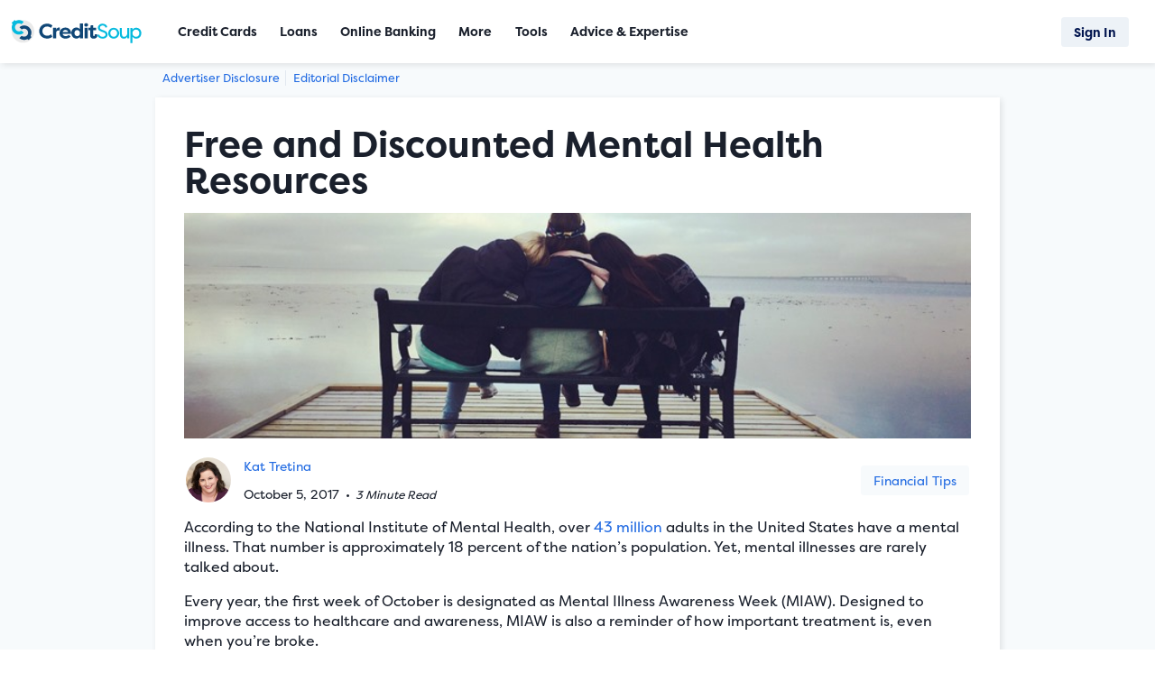

--- FILE ---
content_type: text/html; charset=utf-8
request_url: https://www.creditsoup.com/articles/mental-health-resources/
body_size: 37350
content:


<!DOCTYPE html>
<html lang="en">
<head><title>
	Free and Discounted Mental Health Resources | CreditSoup.com
</title><meta name="description" content="If you struggle from a mental illnesss, there are many free or discounted mental resources out there that can help you get the care you need. Learn more now!" />
<meta charset="utf-8" />
<meta name="viewport" content="width=device-width, initial-scale=1" />
<meta name="relRoot" content="/" />
<meta name="webRoot" content="https://www.creditsoup.com/" />
<meta name="fullcss" content="https://www.creditsoup.com/_/css/r2017.min.639040032240000000.css" />
<script>(i=>{var m=i.setTimeout,e={},t=i.document,n=t.documentElement,o=(t.head||t.getElementsByTagName("head")[0],"fullcss");function r(e){var t=i.document.getElementsByTagName("script")[0],n=i.document.createElement("script");return n.src=e,n.async=!0,t.parentNode.insertBefore(n,t),n}function a(o,e,r){var a=i.document.createElement("link"),e=e||i.document.getElementsByTagName("script")[0],c=i.document.styleSheets;return a.rel="stylesheet",a.href=o,a.media="only x",e.parentNode.insertBefore(a,e),function e(){for(var t,n=0;n<c.length;n++)c[n].href&&-1<c[n].href.indexOf(o)&&(t=!0);t?a.media=r||"all":m(e)}(),a}function c(e){for(var t,n=i.document.getElementsByTagName("meta"),o=0;o<n.length;o++)if(n[o].name&&n[o].name===e){t=n[o];break}return t}function s(e,t,n){var o;if(void 0===t)return 2==(o=("; "+i.document.cookie).split("; "+e+"=")).length?o.pop().split(";").shift():null;n=(n=!1===t?-1:n)?((o=new Date).setTime(o.getTime()+24*n*60*60*1e3),"; expires="+o.toGMTString()):"",i.document.cookie=e+"="+t+n+"; path=/"}e.loadJS=r,e.loadCSS=a,e.getMeta=c,e.cookie=s;var l=c(o);l&&!s(o)&&(a(l.content),s(o,"true",7)),"querySelector"in t&&(n.className+=" "+["enhanced"].join(" "),(l=c("fulljs"))&&r(l.content),(o=c("fonts"))&&a(o.content),i.enhance=e)})(this),(()=>{var e;(e=document.createElement("div")).innerHTML="<svg/>","http://www.w3.org/2000/svg"!=(e.firstChild&&e.firstChild.namespaceURI)&&(document.documentElement.className+=" no-svg")})();</script><link rel="stylesheet" href="https://www.creditsoup.com/_/css/r2017.min.639040032240000000.css" media="screen">

<!--TypeKit Fonts-->
<!--filson-pro-->
<link rel="stylesheet" href="https://use.typekit.net/zav7gee.css" />

<meta name="apple-mobile-web-app-title" content="CreditSoup" />
<meta name="application-name" content="CreditSoup" />
<link rel="manifest" href="https://www.creditsoup.com/manifest.json" />
<meta name="theme-color" content="#474F58" />
<script type='application/ld+json'>
{
  "@context": "http://www.schema.org",
  "@type": "Organization",
  "name": "Credit Soup",
  "url": "https://www.creditsoup.com/",
  "description": "Providing the knowledge & tools for you to make informed credit choices.",
  "address": {
    "@type": "PostalAddress",
    "streetAddress": "114 N. Egan Avenue",
    "postOfficeBoxNumber": "P.O. Box #463",
    "addressLocality": "Madison",
    "addressRegion": "SD",
    "postalCode": "57042",
    "addressCountry": "US"
  },
  "contactPoint": {
    "@type": "ContactPoint",
    "telephone": "+1(605) 256-9103",
    "contactType": "Customer Service"
  }
}
</script>
<meta name="msvalidate.01" content="10622C1F263994281984BE5D053E6146" />
<meta name="referrer" content="unsafe-url" />

<link rel="apple-touch-icon" sizes="180x180" href="https://www.creditsoup.com/apple-touch-icon.png" />
<link rel="icon" type="image/png" sizes="32x32" href="https://www.creditsoup.com/_/img/favicons/csoup-32x32.png" />
<link rel="icon" type="image/png" sizes="16x16" href="https://www.creditsoup.com/_/img/favicons/csoup-16x16.png" />
<link rel="mask-icon" href="https://www.creditsoup.com/_/img/favicons/safari-pinned-tab.svg" color="#00BADE" />

    
    <link rel="stylesheet" href="https://www.creditsoup.com/_/css/r2018-offer-reviews.min.639040032240000000.css">
    <link rel="stylesheet" href="https://www.creditsoup.com/_/css/r2019-single-article.min.639040032240000000.css">
    <link rel="canonical" href='https://www.creditsoup.com/articles/mental-health-resources/'>
    

<meta property="og:title" content="Free and Discounted Mental Health Resources | CreditSoup.com" />
<meta property="og:description" content="If you struggle from a mental illnesss, there are many free or discounted mental resources out there that can help you get the care you need. Learn more now!" />
<meta property="og:url" content="https://www.creditsoup.com/articles/mental-health-resources/" />
<meta property="og:site_name" content="CreditSoup" />
<meta property="og:image" content="https://cdn.bmgfiles.com/csoup/img/article-img/278_A.jpg" />
<meta property="og:image:width" content="800" />
<meta property="og:image:height" content="300" />

    <meta property="og:type" content="article" />
    <meta property="article:published_time" content="2017-10-05" />
    <meta property="article:modified_time" content="2023-06-26" />



    <script src="https://cmp.osano.com/AzykfeTlFAmOa2u7R/200eb1c9-364c-4ea2-bf37-b3ba394c9d8b/osano.js"></script>


    <script>
        window.dataLayer = window.dataLayer || [];

        dataLayer.push({
            'source': 'organic',
            'subSource': '',
            'subSource2': '',
            'isOffersPage': false,
            'csanTrackID': '22OOTA',
            'email': '',
            'csoupReferrer': '',
            'csoupRefID': ''
        });
    </script>
    <!-- Google Tag Manager -->
    <script>(function (w, d, s, l, i) {
            w[l] = w[l] || []; w[l].push({
                'gtm.start':
                    new Date().getTime(), event: 'gtm.js'
            }); var f = d.getElementsByTagName(s)[0],
                j = d.createElement(s), dl = l != 'dataLayer' ? '&l=' + l : ''; j.async = true; j.src =
                    'https://www.googletagmanager.com/gtm.js?id=' + i + dl; f.parentNode.insertBefore(j, f);
        })(window, document, 'script', 'dataLayer', 'GTM-WQGBPLM');</script>
    <!-- End Google Tag Manager -->



    
    <link rel="manifest" href="https://www.creditsoup.com/psmanifest.json" />
    <script type="text/javascript">
        (function (document, window) {
            var script = document.createElement("script");
            script.type = "text/javascript";
            script.src = "https://api.pushnami.com/scripts/v1/pushnami-adv/5991b4a0d6376a3ea57ea61f";
            script.onload = function () {
                Pushnami
                    .prompt({ "delay": 1500 })
            };
            script.async = true;
            document.getElementsByTagName("head")[0].appendChild(script);
        })(document, window);
    </script>
    


    <!-- Logged in navigation styles -->
    </head>
<body id="article-page" class="hide-sidebar main-center">
    <form method="post" action="/articles/mental-health-resources/" id="form1">
<div class="aspNetHidden">
<input type="hidden" name="__VIEWSTATE" id="__VIEWSTATE" value="HKasJYe9rCM93Z+I8M/KppCpvjFdDcrn8RSEks1z6btIkDGB3OmMEE1PbSwHjLiuO3mwiGiwNNxXmLPjMDkDb/RHl2wiedHr/JrdZi5ox8Y=" />
</div>

<div class="aspNetHidden">

	<input type="hidden" name="__VIEWSTATEGENERATOR" id="__VIEWSTATEGENERATOR" value="0434876D" />
</div>
        <div class="wrap Bg-Texture">
            
            
            <div class="HeaderWrap">
                <div class="HeaderInner">
                    
                    
                </div>
            </div>
            
            
            <div class="main-wrap">
                <div class="main">
                    
                        <div class="DiscloseLink Head-DiscloseLink"><a href="#AdvDisclosure" title="Advertiser Disclosure">Advertiser Disclosure</a></div>
                    
                    
    <a href="#disclaimer" title="Editorial Disclaimer" class="disclaimer-link">Editorial Disclaimer</a>
    <article class="article">
        <header>
            <div>
                <h1>Free and Discounted Mental Health Resources</h1>
            </div>
            
                <div class="article__img">
                    <img src="https://cdn.bmgfiles.com/csoup/img/article-img/278_A.jpg" alt="Free and Discounted Mental Health Resources" />
                </div>
            
        </header>
        <div class="article__content">
            <div class="article__author">
                
                        <div class="author-images">
                    
                        
                            <img class="author-img" src="https://cdn.bmgfiles.com/csoup/img/article-img/author_15.jpg" width="75" height="75" alt="Kat Tretina">
                        
                    </div>
                
                        <div class="author-names">
                    <a href="https://www.creditsoup.com/articles/authors/kat-tretina" title="Articles by Kat Tretina" class="author-name">Kat Tretina</a></div>
                <div class="published">
                    <abbr title="2017-10-05T00:00:00-06:00">
                        
                        October 5, 2017
                    </abbr>
                    
                        <small>&nbsp;&bull;&nbsp; <em class="article__readtime">3 Minute Read</em></small>
                    
                </div>
                
                        <div class="categories">
                    <a href='https://www.creditsoup.com/articles/categories/financial-tips' title='Articles in Financial Tips'>Financial Tips</a></div>
            </div>
            <p>According to the National Institute of Mental Health, over <a href="https://www.nimh.nih.gov/health/statistics/prevalence/any-mental-illness-ami-among-us-adults.shtml">43 million</a> adults in the United States have a mental illness. That number is approximately 18 percent of the nation’s population. Yet, mental illnesses are rarely talked about.</p>
<p>Every year, the first week of October is designated as Mental Illness Awareness Week (MIAW). Designed to improve access to healthcare and awareness, MIAW is also a reminder of how important treatment is, even when you’re broke.</p>
<p>Many people avoid getting treatment for a mental illness because of cost. Visiting a therapist can cost as much as $300 per hour. However, that high price shouldn’t scare you away from seeking out a therapist; seeing a professional psychologist or psychiatrist is invaluable when you’re coping with a mental illness. There are many free or discounted resources out there that can help you get the care you need, regardless of your budget.</p>
<h3>1. National Suicide Prevention Lifeline</h3>
<p>When you’re overwhelmed with life and feel hopeless, horrible thoughts can enter your mind. If that happens to you, having someone to talk to about how you feel is essential to your mental health and well-being. When you don’t know who to call, the <a href="https://suicidepreventionlifeline.org">National Suicide Prevention Lifeline is there for you</a>.</p>
<p>By dialing 1-800-273-8255 or by using the chat system, you can talk to a trained crisis worker 24 hours a day, seven days a week. You can call about anything affecting you, from financial worries to depression. The crisis worker will listen to what you’re going through, offer support, and tell you about helpful resources. The service is completely free and available to you at any time.</p>
<p>The crisis worker may also have recommendations for local free and low-cost counseling and crisis centers near you. To find a center in your area, visit the <a href="https://suicidepreventionlifeline.org/our-network/">network location site</a>.</p>
<h3>2. Federally-Funded Health Centers</h3>
<p>If you do not have health insurance or are on a very tight budget, federally-health centers can be an excellent resource. Many of them offer low-cost therapy with professionals or support groups.</p>
<p>Federally-funded health centers provide comprehensive medical services, as well as other assistance like translation services. Depending on the center, you might be able to have sessions with a counselor, psychiatrist, or social worker to help you manage your illness.
At these centers, you pay only what you can afford based on your income. If you are looking for a federally-funded center near you, <a href="https://findahealthcenter.hrsa.gov">check out the U.S. Department of Health and Human Services’ site</a>.</p>
<h3>3. Find a Training Clinic</h3>
<p>Some universities and hospitals have training clinics, where therapists and other mental health professionals practice working with the public before entering a professional environment.</p>
<p>These clinics offer free or discounted sessions with a graduate student and a licensed psychologist. Depending on your income, you could end up paying nothing for treatment.</p>
<p><a href="https://www.aptc.org/?module=Members&amp;event=Clinics">The Association of Psychology Training Clinics</a> has a comprehensive listing of training clinics throughout the country.</p>
<h3>4. Attend a Support Group</h3>
<p>Organizations like Mental Health America (MHA) and the National Alliance on Mental Illness (NAMI) offer support groups and group counseling sessions to local communities. When one-on-one therapy is just not possible, support groups can help you bridge the gap until you find a solution.</p>
<p>In many cases, the leader or organizer of the support group can also recommend free or discounted mental healthcare providers.</p>
<p>Visit your local <a href="https://www.nami.org/Find-Your-Local-NAMI">NAMI</a> or <a href="https://www.mentalhealthamerica.net/find-affiliate">MHA</a> office to inquire about support groups near you.</p>
<h3>5. Employee Assistance Programs</h3>
<p>If you are currently employed, your employer might have an Employee Assistance Program (EAP). Under an EAP, you get access to some services that can help you through difficult times. That can include legal advice, adoption assistance, and even mental health counseling. Some offer counseling and treatment options at no cost to you.</p>
<p>If you aren’t sure if you are part of an EAP or not, ask your human resources representative. Don’t be nervous about asking; many employees use the EAP for various reasons, and the things you share with a counselor cannot be shared with your employer.
<br></br></p>
<h3>Seek Help</h3>
<p>When you’re struggling to manage a mental illness, cost should be the last thing on your mind. But with the high cost of therapy sessions, psychiatrist visits, and prescription medications, you may feel like you have to delay treatment so you don’t ruin your finances.</p>
<p>Your health is always your biggest priority. If you cannot afford treatment for a mental illness, there are many resources out there that will work with you to find a solution.</p>

            
<div id="SocialFollowBlog">
    <p><strong><em>Follow Us Here!</em></strong></p>
    <p class="SocialFollowBlogLinks">
        <a href="https://www.facebook.com/CreditSoup" class="SocialFollowBlogLink FacebookSocialFollow" title="Follow Us on Facebook" rel="noopener noreferrer" target="_blank">
            
<svg class="FacebookLogo" xmlns="http://www.w3.org/2000/svg" viewBox="0 0 16 28" width="30px" height="30px"><path fill="#3b5998" d="M14.984.187v4.125H12.53c-1.92 0-2.28.922-2.28 2.25v2.953h4.578l-.61 4.625H10.25V26H5.47V14.14H1.484V9.515H5.47V6.11C5.47 2.155 7.89 0 11.42 0c1.687 0 3.14.125 3.563.187z" /></svg>
        </a>
        <a href="https://twitter.com/CreditSoup" class="SocialFollowBlogLink" title="Follow Us on Twitter" rel="noopener noreferrer" target="_blank">
            
<svg class="TwitterLogo" xmlns="http://www.w3.org/2000/svg" viewBox="0 0 24 24" width="25px" height="25px"><g><path fill="black" d="M18.244 2.25h3.308l-7.227 8.26 8.502 11.24H16.17l-5.214-6.817L4.99 21.75H1.68l7.73-8.835L1.254 2.25H8.08l4.713 6.231zm-1.161 17.52h1.833L7.084 4.126H5.117z"></path></g></svg>
        </a>
        <a href="https://www.instagram.com/creditsoup/" class="SocialFollowBlogLink" title="Follow Us on Instagram" rel="noopener noreferrer" target="_blank">
            
<svg class="InstagramLogo" xmlns="http://www.w3.org/2000/svg" viewBox="0 0 30 35" width="25px" height="25px"><path fill="#125688" d="M20 17.5c0-2.754-2.246-5-5-5s-5 2.246-5 5 2.246 5 5 5 5-2.246 5-5zM22.695 17.5c0 4.258-3.437 7.695-7.695 7.695s-7.695-3.437-7.695-7.695 3.437-7.695 7.695-7.695 7.695 3.437 7.695 7.695zM24.805 9.492c0 0.996-0.801 1.797-1.797 1.797s-1.797-0.801-1.797-1.797 0.801-1.797 1.797-1.797 1.797 0.801 1.797 1.797zM15 5.195c-2.188 0-6.875-0.176-8.848 0.605-0.684 0.273-1.191 0.605-1.719 1.133s-0.859 1.035-1.133 1.719c-0.781 1.973-0.605 6.66-0.605 8.848s-0.176 6.875 0.605 8.848c0.273 0.684 0.605 1.191 1.133 1.719s1.035 0.859 1.719 1.133c1.973 0.781 6.66 0.605 8.848 0.605s6.875 0.176 8.848-0.605c0.684-0.273 1.191-0.605 1.719-1.133s0.859-1.035 1.133-1.719c0.781-1.973 0.605-6.66 0.605-8.848s0.176-6.875-0.605-8.848c-0.273-0.684-0.605-1.191-1.133-1.719s-1.035-0.859-1.719-1.133c-1.973-0.781-6.66-0.605-8.848-0.605zM30 17.5c0 2.070 0.020 4.121-0.098 6.191-0.117 2.402-0.664 4.531-2.422 6.289s-3.887 2.305-6.289 2.422c-2.070 0.117-4.121 0.098-6.191 0.098s-4.121 0.020-6.191-0.098c-2.402-0.117-4.531-0.664-6.289-2.422s-2.305-3.887-2.422-6.289c-0.117-2.070-0.098-4.121-0.098-6.191s-0.020-4.121 0.098-6.191c0.117-2.402 0.664-4.531 2.422-6.289s3.887-2.305 6.289-2.422c2.070-0.117 4.121-0.098 6.191-0.098s4.121-0.020 6.191 0.098c2.402 0.117 4.531 0.664 6.289 2.422s2.305 3.887 2.422 6.289c0.117 2.070 0.098 4.121 0.098 6.191z"></path></svg>
        </a>
        <a href="https://www.pinterest.com/creditsoup/" class="SocialFollowBlogLink" title="Follow us on Pinterest" rel="noopener noreferrer" target="_blank">
            
<svg class="PinterestLogo" xmlns="http://www.w3.org/2000/svg" viewBox="0 -2 25 35" width="25px" height="25px"><path fill="#C92228" d="M0 11.66c0-7.207 6.602-11.66 13.281-11.66 6.133 0 11.719 4.219 11.719 10.684 0 6.074-3.105 12.812-10.020 12.812-1.641 0-3.711-0.82-4.512-2.344-1.484 5.879-1.367 6.758-4.648 11.25l-0.273 0.098-0.176-0.195c-0.117-1.23-0.293-2.441-0.293-3.672 0-3.984 1.836-9.746 2.734-13.613-0.488-0.996-0.625-2.207-0.625-3.301 0-1.973 1.367-4.473 3.594-4.473 1.641 0 2.52 1.25 2.52 2.793 0 2.539-1.719 4.922-1.719 7.383 0 1.68 1.387 2.852 3.008 2.852 4.492 0 5.879-6.484 5.879-9.941 0-4.629-3.281-7.148-7.715-7.148-5.156 0-9.141 3.711-9.141 8.945 0 2.52 1.543 3.809 1.543 4.414 0 0.508-0.371 2.305-1.016 2.305-0.098 0-0.234-0.039-0.332-0.059-2.793-0.84-3.809-4.57-3.809-7.129z"></path></svg>
        </a>
        <a href="https://www.linkedin.com/company/creditsoup.com/" class="SocialFollowBlogLink" title="Follow Us on LinkedIn" rel="noopener noreferrer" target="_blank">
            
<svg class="LinkedInLogo" xmlns="http://www.w3.org/2000/svg" viewBox="0 0 30 35" width="25px" height="25px"><path fill="#0077B5" d="M6.816 12.207v19.355h-6.445v-19.355h6.445zM7.227 6.23c0.020 1.855-1.387 3.34-3.633 3.34v0h-0.039c-2.168 0-3.555-1.484-3.555-3.34 0-1.895 1.445-3.34 3.633-3.34 2.207 0 3.574 1.445 3.594 3.34zM30 20.469v11.094h-6.426v-10.352c0-2.598-0.938-4.375-3.262-4.375-1.777 0-2.832 1.191-3.301 2.344-0.156 0.43-0.215 0.996-0.215 1.582v10.801h-6.426c0.078-17.539 0-19.355 0-19.355h6.426v2.813h-0.039c0.84-1.328 2.363-3.262 5.84-3.262 4.238 0 7.402 2.773 7.402 8.711z"></path></svg>
        </a>
        <a href="https://www.threads.net/@creditsoup" class="SocialFollowBlogLink" title="Follow us on Threads" rel="noopener noreferrer" target="_blank">
            
<svg class="ThreadsLogo" xmlns="http://www.w3.org/2000/svg" viewBox="0 0 192 192" width="25px" height="25px"><path fill="black" d="M141.537 88.988a66.667 66.667 0 0 0-2.518-1.143c-1.482-27.307-16.403-42.94-41.457-43.1h-.34c-14.986 0-27.449 6.396-35.12 18.036l13.779 9.452c5.73-8.695 14.724-10.548 21.348-10.548h.229c8.249.053 14.474 2.452 18.503 7.129 2.932 3.405 4.893 8.111 5.864 14.05-7.314-1.243-15.224-1.626-23.68-1.14-23.82 1.371-39.134 15.264-38.105 34.568.522 9.792 5.4 18.216 13.735 23.719 7.047 4.652 16.124 6.927 25.557 6.412 12.458-.683 22.231-5.436 29.049-14.127 5.178-6.6 8.453-15.153 9.899-25.93 5.937 3.583 10.337 8.298 12.767 13.966 4.132 9.635 4.373 25.468-8.546 38.376-11.319 11.308-24.925 16.2-45.488 16.351-22.809-.169-40.06-7.484-51.275-21.742C35.236 139.966 29.808 120.682 29.605 96c.203-24.682 5.63-43.966 16.133-57.317C56.954 24.425 74.204 17.11 97.013 16.94c22.975.17 40.526 7.52 52.171 21.847 5.71 7.026 10.015 15.86 12.853 26.162l16.147-4.308c-3.44-12.68-8.853-23.606-16.219-32.668C147.036 9.607 125.202.195 97.07 0h-.113C68.882.194 47.292 9.642 32.788 28.08 19.882 44.485 13.224 67.315 13.001 95.932L13 96v.067c.224 28.617 6.882 51.447 19.788 67.854C47.292 182.358 68.882 191.806 96.957 192h.113c24.96-.173 42.554-6.708 57.048-21.189 18.963-18.945 18.392-42.692 12.142-57.27-4.484-10.454-13.033-18.945-24.723-24.553ZM98.44 129.507c-10.44.588-21.286-4.098-21.82-14.135-.397-7.442 5.296-15.746 22.461-16.735 1.966-.114 3.895-.169 5.79-.169 6.235 0 12.068.606 17.371 1.765-1.978 24.702-13.58 28.713-23.802 29.274Z"/></svg>
        </a>
        <a href="https://youtube.com/@creditsoup" class="SocialFollowBlogLink" title="Follow Us on YouTube" rel="noopener noreferrer" target="_blank">
            
<svg class="YoutTubeLogo" xmlns="http://www.w3.org/2000/svg" viewBox="-1 0 50 50" width="25px" height="25px"><path fill="#FF0000" d="M44.898 14.5c-.398-2.2-2.296-3.8-4.5-4.3C37.102 9.5 31 9 24.398 9c-6.597 0-12.796.5-16.097 1.2-2.2.5-4.102 2-4.5 4.3C3.398 17 3 20.5 3 25s.398 8 .898 10.5c.403 2.2 2.301 3.8 4.5 4.3 3.5.7 9.5 1.2 16.102 1.2s12.602-.5 16.102-1.2c2.199-.5 4.097-2 4.5-4.3.398-2.5.898-6.102 1-10.5-.204-4.5-.704-8-1.204-10.5ZM19 32V18l12.2 7Z"/></svg>
        </a>
    </p>
</div>

            
                    <div class="tags">
                <a href="https://www.creditsoup.com/articles/tags/HealthResources/" title="Articles tagged #HealthResources">#HealthResources</a>
                    </div>
                
        </div>
        
<div class="article__disclaimer">
	<p id="disclaimer"><small><b>Editorial Disclaimer:</b> <em>Information in these articles is brought to you by CreditSoup. Banks, issuers, and credit card companies mentioned in the articles do not endorse or guarantee, and are not responsible for, the contents of the articles. The information is accurate to the best of our knowledge when posted; however, all credit card information is presented without warranty. Please check the issuer’s website for the most current information.</em></small></p>
</div>
        <div class="ShareArticle">
            
<div class="SharePage">
    <ul>
        <li class="social-share">
            <a href="https://www.creditsoup.com/SocialShareClick.ashx?type=facebook&url=https%3a%2f%2fwww.creditsoup.com%2farticles%2fmental-health-resources%2f" target="_blank" class="facebook" title="Share on Facebook">
                
<svg class="FacebookLogo" xmlns="http://www.w3.org/2000/svg" viewBox="0 0 16 28" width="18px" height="18px"><path fill="#3b5998" d="M14.984.187v4.125H12.53c-1.92 0-2.28.922-2.28 2.25v2.953h4.578l-.61 4.625H10.25V26H5.47V14.14H1.484V9.515H5.47V6.11C5.47 2.155 7.89 0 11.42 0c1.687 0 3.14.125 3.563.187z" /></svg>
            </a>
        </li>
        <li class="social-share">
            <a href="https://www.creditsoup.com/SocialShareClick.ashx?type=twitter&url=https%3a%2f%2fwww.creditsoup.com%2farticles%2fmental-health-resources%2f"
                target="_blank" class="twitter" title="Share on Twitter">
                
<svg class="TwitterLogo" xmlns="http://www.w3.org/2000/svg" viewBox="0 0 24 24" width="18px" height="18px"><g><path fill="black" d="M18.244 2.25h3.308l-7.227 8.26 8.502 11.24H16.17l-5.214-6.817L4.99 21.75H1.68l7.73-8.835L1.254 2.25H8.08l4.713 6.231zm-1.161 17.52h1.833L7.084 4.126H5.117z"></path></g></svg>
            </a>
        </li>
        <li class="social-share">
            <a href="https://www.creditsoup.com/SocialShareClick.ashx?type=linkedin&url=https%3a%2f%2fwww.creditsoup.com%2farticles%2fmental-health-resources%2f" target="_blank" class="linkedin" title="Share on LinkedIn">
                
<svg class="LinkedInLogo" xmlns="http://www.w3.org/2000/svg" viewBox="0 0 30 35" width="18px" height="18px"><path fill="#0077B5" d="M6.816 12.207v19.355h-6.445v-19.355h6.445zM7.227 6.23c0.020 1.855-1.387 3.34-3.633 3.34v0h-0.039c-2.168 0-3.555-1.484-3.555-3.34 0-1.895 1.445-3.34 3.633-3.34 2.207 0 3.574 1.445 3.594 3.34zM30 20.469v11.094h-6.426v-10.352c0-2.598-0.938-4.375-3.262-4.375-1.777 0-2.832 1.191-3.301 2.344-0.156 0.43-0.215 0.996-0.215 1.582v10.801h-6.426c0.078-17.539 0-19.355 0-19.355h6.426v2.813h-0.039c0.84-1.328 2.363-3.262 5.84-3.262 4.238 0 7.402 2.773 7.402 8.711z"></path></svg>
            </a>
        </li>
        <li class="social-share">
            <a href="https://www.creditsoup.com/SocialShareClick.ashx?type=email&url=https%3a%2f%2fwww.creditsoup.com%2farticles%2fmental-health-resources%2f&subject=Free+and+Discounted+Mental+Health+Resources+%7c+CreditSoup.com" target="_blank" class="mailto" title="Share to Email">
                
<svg class="EmailLogo" xmlns="http://www.w3.org/2000/svg" viewBox="0 0 35 35" width="18px" height="18px"><path fill="#0072C6" d="M35 13.867v15.508c0 1.719-1.406 3.125-3.125 3.125h-28.75c-1.719 0-3.125-1.406-3.125-3.125v-15.508c0.586 0.645 1.25 1.211 1.973 1.699 3.242 2.207 6.523 4.414 9.707 6.738 1.641 1.211 3.672 2.695 5.801 2.695h0.039c2.129 0 4.16-1.484 5.801-2.695 3.184-2.305 6.465-4.531 9.727-6.738 0.703-0.488 1.367-1.055 1.953-1.699zM35 8.125c0 2.188-1.621 4.16-3.34 5.352-3.047 2.109-6.113 4.219-9.141 6.348-1.27 0.879-3.418 2.676-5 2.676h-0.039c-1.582 0-3.73-1.797-5-2.676-3.027-2.129-6.094-4.238-9.121-6.348-1.387-0.938-3.359-3.145-3.359-4.922 0-1.914 1.035-3.555 3.125-3.555h28.75c1.699 0 3.125 1.406 3.125 3.125z"></path></svg>
            </a>
        </li>
    </ul>
</div>

        </div>
    </article>

    
        <div class="PrevNext">
            
                <a href='https://www.creditsoup.com/articles/do-you-need-flood-insurance'
                    title='Lessons from Hurricane Harvey: Do You Need Flood Insurance?' class="ButtonPrev PrevNextButton">
                    <span>Prev Post</span>
                </a>
                <a href='https://www.creditsoup.com/articles/do-you-need-flood-insurance'
                    title='Lessons from Hurricane Harvey: Do You Need Flood Insurance?' class="MobileArrow">
                    <i class="LeftArrow Arrow">
                        <svg xmlns="http://www.w3.org/2000/svg" viewBox="0 0 12 35" height="20" width="25">
                            <path fill="#FFF" d="M11.621 18.75c0 0.156-0.078 0.332-0.195 0.449l-9.102 9.102c-0.117 0.117-0.293 0.195-0.449 0.195s-0.332-0.078-0.449-0.195l-0.977-0.977c-0.117-0.117-0.195-0.273-0.195-0.449 0-0.156 0.078-0.332 0.195-0.449l7.676-7.676-7.676-7.676c-0.117-0.117-0.195-0.293-0.195-0.449s0.078-0.332 0.195-0.449l0.977-0.977c0.117-0.117 0.293-0.195 0.449-0.195s0.332 0.078 0.449 0.195l9.102 9.102c0.117 0.117 0.195 0.293 0.195 0.449z"></path>
                        </svg>
                    </i>
                </a>
            
            &nbsp;
        
            <a href='https://www.creditsoup.com/articles/airline-cards-no-annual-fee'
                title='Airline Credit Cards with No Annual Fee' class="ButtonNext PrevNextButton"><span>Next Post</span>
            </a>

            <a href='https://www.creditsoup.com/articles/airline-cards-no-annual-fee'
                title='Airline Credit Cards with No Annual Fee' class="MobileArrow">
                <i class="Arrow">
                    <svg xmlns="http://www.w3.org/2000/svg" viewBox="0 0 12 35" height="20" width="25">
                        <path fill="#FFF" d="M11.621 18.75c0 0.156-0.078 0.332-0.195 0.449l-9.102 9.102c-0.117 0.117-0.293 0.195-0.449 0.195s-0.332-0.078-0.449-0.195l-0.977-0.977c-0.117-0.117-0.195-0.273-0.195-0.449 0-0.156 0.078-0.332 0.195-0.449l7.676-7.676-7.676-7.676c-0.117-0.117-0.195-0.293-0.195-0.449s0.078-0.332 0.195-0.449l0.977-0.977c0.117-0.117 0.293-0.195 0.449-0.195s0.332 0.078 0.449 0.195l9.102 9.102c0.117 0.117 0.195 0.293 0.195 0.449z"></path>
                    </svg>
                </i>
            </a>
        
        </div>
    
    <script>(()=>{var t,e=document.querySelectorAll(".OffersWrap .OfferWrap"),n=document.querySelectorAll("#article-page .OfferWrapClose"),a="ShowLess",l=10,r=document.querySelectorAll(".OffersWrap .OfferTypeWrap"),o=document.querySelectorAll(".DashOffersWrap"),c=14<e.length&&0===r.length&&0===o.length,d=document.querySelector(".exp-details"),i=document.querySelector(".exp-all-details");function s(e,n){var r=!1;return-1===e.className.indexOf(n)?(e.className+=" "+n,r=!0):e.className=e.className.replace(" "+n,""),r}function f(e){var n=document.createElement("a"),r=e.parentNode.parentNode;n.href="#",n.className="OfferInfoToggleBtn Link1",r.classList.contains(a)?n.innerHTML="Show Details":n.innerHTML="Hide Details",n.onclick=function(e){e.preventDefault();for(var n,e=e.target,r=e.parentNode;-1===r.className.indexOf("OfferWrap");)r=r.parentNode;n=s(r,a),e.innerHTML=n?"Show Details":"Hide Details"},e.appendChild(n)}function u(e){var n=document.createElement("div"),r=document.createElement("a");n.className="MoreOffersBtnWrap",r.href="#",r.className="MoreOffersBtn Button",r.innerHTML="Show More Offers",r.onclick=function(e){e.preventDefault();var e=e.target.parentNode,n=document.querySelectorAll(".OfferWrap.hide"),r=n.length>l?l:n.length;for(t=0;t<r;t+=1)s(n[t],"hide");0===(n=document.querySelectorAll(".OfferWrap.hide")).length&&e.parentNode.removeChild(e)},n.appendChild(r),e.appendChild(n)}for(t=0;t<e.length;t+=1)null!==e[t].querySelector(".OfferSpecs")&&(null===i&&(s(e[t],a),null!==d)&&e[0].classList.remove(a),f(e[t].querySelector(".OfferMainWrap"))),c&&l<=t&&s(e[t],"hide");for(t=0;t<n.length;t+=1)null!==n[t].querySelector(".OfferSpecs")&&(s(n[t],a),f(n[t].querySelector(".OfferMainWrap")));c&&u(e[0].parentNode)})(),(()=>{var e,n,t=document.querySelector(".intro");function a(e,n){-1===e.className.indexOf(n)?e.className+=" "+n:e.className=e.className.replace(" "+n,"")}function r(e){var n=document.createElement("div"),r=document.createElement("a");n.className="ShowIntroTextBtnWrap",r.href="#",r.className="ShowIntroTextBtn Link1 ShowMoreIcon",r.innerHTML="Show Intro Text",r.onclick=function(e){e.preventDefault(),e=e.target.parentNode,a(t,"hide"),e.parentNode.removeChild(e)},n.appendChild(r),e.insertBefore(n,e.querySelector(".OffersWrap"))}null!==t&&(e=document.documentElement.clientWidth,n=window.innerWidth,(e<n?n:e)<500)&&(a(t,"hide"),r(t.parentNode))})(),(()=>{var r,t,e;window.addEventListener("DOMContentLoaded",function(){for(var e=document.querySelectorAll(".OffersWrap .Animate"),n=0;n<e.length;n+=1)e[n].classList.add("Hidden")},!0),e=function(){for(var e=0;e<r.length;e++){var n=r[e].getBoundingClientRect().top;n<=600?r[e].className=r[e].className.replace("Hidden","Visible"):n-t+25<=0&&(r[e].className=r[e].className.replace("Hidden","FadeInOffer"))}},r=document.getElementsByClassName("Animate"),t=window.innerHeight,window.addEventListener("DOMContentLoaded",e),window.addEventListener("scroll",e)})();</script><span id="MainContent_myLabel"></span>
        <!-- Single Article - Structured Data -->
        <script>
            (function () {
                "use strict";
                var articleUrl = 'https://www.creditsoup.com/articles/mental-health-resources/';
                var articleDesc = 'According to the National Institute of Mental Health, over 43 million adults in the United States have a mental illness. That number is approximately 18 percent of the nation’s population. Yet, mental illnesses are rarely talked about.';
                var articleHeadline = 'Free and Discounted Mental Health Resources';
                var articleImg = 'https://cdn.bmgfiles.com/csoup/img/article-img/278_A.jpg';
                var authorName = 'CreditSoup Editorial Staff';
                var authorEl = document.querySelector('.author-name')
                if (authorEl) {
                    authorName = authorEl.innerText;
                }
                var datePublished = '2017-10-05';
                var dateModified = '2017-10-05';
                var logoUrl = 'https://www.creditsoup.com/_/img/favicons/csoup-192x192.png';

                var data = {
                    "@context": "http://schema.org",
                    "@type": "BlogPosting",
                    "mainEntityOfPage": {
                        "@type": "WebPage",
                        "@id": articleUrl
                    },
                    "headline": articleHeadline,
                    "image": {
                        "@type": "ImageObject",
                        "url": articleImg,
                        "height": 300,
                        "width": 800
                    },
                    "datePublished": datePublished,
                    "dateModified": dateModified,
                    "author": {
                        "@type": "Person",
                        "name": authorName
                    },
                    "publisher": {
                        "@type": "Organization",
                        "name": "CreditSoup.com",
                        "logo": {
                            "@type": "ImageObject",
                            "url": logoUrl,
                            "width": 100,
                            "height": 100
                        }
                    },
                    "description": articleDesc
                }

                var script = document.createElement('script');
                script.type = "application/ld+json";
                script.innerHTML = JSON.stringify(data);
                document.getElementsByTagName('head')[0].appendChild(script);
            }());
        </script>
    

                    <hr />
                    
                </div>
                <div class="secondary">
                    
                    
                    
                    
                    
                    
                </div>
            </div>
            
    
	<div class="FullWidthFooter">
		<div class="RelatedArticlesWrap">
			
<!--sidenav article template-->


<!--in article template-->

    <div class="RandomArticlesWrap">
        <div class="RandomArticleHeader">
            <h2 class="RelatedArtilcesHead">Articles You May Like</h2>
        </div>
        
                <ol class="RandomArticlesList">
            
                <li>
                    <div class="ArticleImgWrap">
                        
                            <a href='https://www.creditsoup.com/articles/income-strategies-that-arent-tough'
                                title='4 Passive Income Strategies That Aren’t as Tough as You Think' target="_blank">
                                <img src="https://cdn.bmgfiles.com/csoup/img/article-img/586_B.jpg" alt="4 Passive Income Strategies That Aren’t as Tough as You Think" class="ArticleTeaseImg" /></a>
                        
                        
                        <a href='https://www.creditsoup.com/articles/income-strategies-that-arent-tough'
                            title='4 Passive Income Strategies That Aren’t as Tough as You Think' target="_blank">4 Passive Income Strategies That Aren’t as Tough as You Think</a>
                    </div>
                </li>
            
                <li>
                    <div class="ArticleImgWrap">
                        
                            <a href='https://www.creditsoup.com/articles/earnin-app-review-access-your-pay-before-payday'
                                title='EarnIn App Review: Access Your Pay Before Payday' target="_blank">
                                <img src="https://cdn.bmgfiles.com/csoup/img/article-img/839_B.jpg" alt="EarnIn App Review: Access Your Pay Before Payday" class="ArticleTeaseImg" /></a>
                        
                        
                        <a href='https://www.creditsoup.com/articles/earnin-app-review-access-your-pay-before-payday'
                            title='EarnIn App Review: Access Your Pay Before Payday' target="_blank">EarnIn App Review: Access Your Pay Before Payday</a>
                    </div>
                </li>
            
                <li>
                    <div class="ArticleImgWrap">
                        
                            <a href='https://www.creditsoup.com/articles/plan-luxury-vacation-for-less'
                                title='7 Tips to Plan a Luxury Vacation for Less' target="_blank">
                                <img src="https://cdn.bmgfiles.com/csoup/img/article-img/364_B.jpg" alt="7 Tips to Plan a Luxury Vacation for Less" class="ArticleTeaseImg" /></a>
                        
                        
                        <a href='https://www.creditsoup.com/articles/plan-luxury-vacation-for-less'
                            title='7 Tips to Plan a Luxury Vacation for Less' target="_blank">7 Tips to Plan a Luxury Vacation for Less</a>
                    </div>
                </li>
            
                <li>
                    <div class="ArticleImgWrap">
                        
                            <a href='https://www.creditsoup.com/articles/know-before-black-friday'
                                title='What You Need to Know Before Black Friday' target="_blank">
                                <img src="https://cdn.bmgfiles.com/csoup/img/article-img/295_B.jpg" alt="What You Need to Know Before Black Friday" class="ArticleTeaseImg" /></a>
                        
                        
                        <a href='https://www.creditsoup.com/articles/know-before-black-friday'
                            title='What You Need to Know Before Black Friday' target="_blank">What You Need to Know Before Black Friday</a>
                    </div>
                </li>
            </ol>
    </div>


		</div>
	</div>



            <hr />
            
        </div>
        <div class="DisclosureWrap">
            <div class="DisclosurePopUp">
                <h4>Advertiser Disclosure </h4>
                <span class="CloseDisclosure">
                    <svg viewBox="0 0 24 24" width="25" height="25" fill="#1A202C">
                        <path d="M18.984 6.422l-5.578 5.578 5.578 5.578-1.406 1.406-5.578-5.578-5.578 5.578-1.406-1.406 5.578-5.578-5.578-5.578 1.406-1.406 5.578 5.578 5.578-5.578z"></path>
                    </svg>
                </span>
                <p>CreditSoup is an independent, advertising-supported comparison service. The offers that appear on this site are from companies from which CreditSoup receives compensation. This compensation may impact how and where products appear on this site (including, for example, the order in which they appear). CreditSoup does not include all companies or all offers available in the marketplace. CreditSoup may use other proprietary factors to impact offer listings on the website such as consumer selection or the likelihood of the applicant’s credit approval.</p>
            </div>
        </div>
        
<div class="EditorRatingDisc">
	<div>
		<h4>Editor&rsquo;s Rating</h4>
		<span class="CloseDisclosure" id="CloseRating">
			<svg viewBox="0 0 24 24" width="25" height="25" fill="#1A202C">
				<path d="M18.984 6.422l-5.578 5.578 5.578 5.578-1.406 1.406-5.578-5.578-5.578 5.578-1.406-1.406 5.578-5.578-5.578-5.578 1.406-1.406 5.578 5.578 5.578-5.578z"></path>
			</svg>
		</span>
		<p>
			Our editors review each credit card and provide our ratings based on the features the credit card offers consumers including the fees, interest rates, benefits, rewards, and how it compares to other credit cards in its category. Card ratings may vary by category as the same card may receive a different rating based on that category.
			<br />
			<br />
			CreditSoup.com may be compensated by companies mentioned on our site when a consumer’s application is accepted or approved by the company.
		</p>
	</div>
</div>
<script>
	// Editor rating disclaimer window
	(function () {
		"use strict";

		var body = document.querySelector("body");
		var disclaimerClass = "ShowPopup";
		var disclaimerTxt = document.querySelectorAll("." + disclaimerClass);
		var disclaimerBody = document.querySelectorAll(".PopupInner");
		var openClassHelper = "ShowRating";
		var closeWindow = document.getElementById('CloseRating');
		var i, x;
		for (i = 0; i < disclaimerTxt.length; i += 1) {
			disclaimerTxt[i].addEventListener("click", function (e) {
				var item = e.target;
				if (body.classList.contains(openClassHelper)) {
					body.classList.remove(openClassHelper);
				}
				else {
					body.classList.add(openClassHelper);
				}
				e.preventDefault();
			});
		}

		//click event to close popup window
		closeWindow.addEventListener("click", function () {
			body.classList.remove(openClassHelper);
		});

		//close popup window on Esc keydown
		document.addEventListener('keydown', function (e) {
			if (e.key == "Escape" || e.key == "Esc" || e.keyCode == 27) {
				for (i = 0; i < disclaimerTxt.length; i += 1) {
					body.classList.remove(openClassHelper);
				}
			}
		});

	}());
</script>

        
    <div class="MastNavWrap">
        <div class="NavWrapInner">
            <div>
                <a href="https://www.creditsoup.com/" title="CreditSoup" class="CreditSoupLogo">
                    
<svg xmlns="http://www.w3.org/2000/svg" viewBox="0 0 267.5 46.8" width="185px" height="48px">
	<path fill="#104777" d="M72.5 7.2c4.6 0 7.6 1.5 10.6 3.7l-2.7 5c-2.2-1.7-4.5-2.9-7.9-2.9-6 0-9.7 4.2-9.7 9.4 0 5.3 3.6 9.5 9.7 9.5 3.3 0 5.7-1.2 7.9-2.9l2.7 5c-3 2.2-6 3.7-10.6 3.7-10 0-16.3-7-16.3-15.3 0-8.2 6.2-15.2 16.3-15.2zM90.7 20.3c.7-3.9 4.1-5.2 6-5.2.7 0 .9 0 1.6.2v6.2c-.9-.2-2-.3-2.7-.3-2.4 0-4.7 1.4-4.7 4.3v11.8h-6.3V15.6h6.1v4.7zM120.4 33.5c-3.1 3.4-7.2 4.3-10.1 4.3-8.1 0-12.5-5-12.5-11.2 0-6.4 5-11.4 12-11.4 6 0 11.8 4.2 11.8 12.8h-17.5c.1 2.7 2.6 4.7 6.7 4.7 2.2 0 4.5-1.1 6-2.6l3.6 3.4zm-16.2-9.4h10.9c-.4-2.8-3.3-3.9-5.4-3.9-2 0-4.7 1-5.5 3.9zM145.6 6.7v30.6h-6.3v-3.2c-1.6 2.2-3.6 3.6-6.8 3.6-6.6 0-10.6-5.1-10.6-11.4 0-6.1 3.7-11.2 10.5-11.2 2.9 0 5.5 1.4 6.9 3.4V6.7h6.3zm-11.8 26c3.1 0 5.7-2 5.7-5.9 0-4-2.4-6.5-5.8-6.5-3.5 0-5.4 2.8-5.4 6.1-.1 3.5 2 6.3 5.5 6.3zM152.2 6.2c2.2 0 4 1.5 4 3.6s-1.8 3.5-4 3.5c-2.3 0-4-1.4-4-3.5.1-2.1 1.8-3.6 4-3.6zM149 37.3V15.6h6.3v21.7H149zM166.5 15.6h6v5h-6v10.2c0 .9.4 1.9 1.6 1.9 1.2 0 1.7-1 1.7-2 0-.6-.2-1.5-.3-1.9h5c.4.8.5 1.8.5 2.6 0 3.2-2.1 6.5-7.2 6.5-3.8 0-7.5-1.4-7.5-7.7v-9.6H157v-5h3.7l1-5.3h4.9v5.3z" />
	<path fill="#06BADE" d="M178.7 29.4c.5 2.5 3.2 4.7 6.9 4.7 3.9 0 6.3-1.9 6.3-4.5 0-2.3-1.9-3.8-4.4-4.7l-4.4-1.5c-5.8-1.9-6.9-5.3-6.9-7.9 0-5.1 4.5-8.2 9.5-8.2 5.3 0 8.8 2.9 9.7 7l-3.8 1.1c-.7-3-2.8-4.4-5.9-4.4-2.8 0-5.3 1.6-5.3 4.3 0 1.3.4 2.9 3.9 4.2l4.5 1.7c4.9 1.5 7.2 4.8 7.2 8 0 5.3-4.2 8.6-10.3 8.6-5.9 0-9.9-3.3-10.9-7.4l3.9-1zM208.5 15.7c6.1 0 11.1 5 11.1 11.1s-5 11.1-11.1 11.1-11.1-4.9-11.1-11.1c0-6.2 5-11.1 11.1-11.1zm0 18.4c3.9 0 7-3.3 7-7.4 0-4.1-3.1-7.5-7-7.5s-7 3.3-7 7.5c0 4.1 3.2 7.4 7 7.4zM225.2 28.1c0 4.5 2.1 6.1 4.3 6.1 2.2 0 6.8-1.5 6.8-8.2v-9.8h4.1v21.2h-4.1v-4.2c-.9 3-3.6 4.7-7.1 4.7-4.6 0-8.1-2.9-8.1-9.7V16.1h4.1v12zM254.5 37.8c-2.8 0-5.6-1-7.7-3.9v12.9h-4.1V16.1h4.1v3.4c2-2.9 4.8-3.9 7.7-3.9 6.4 0 10.5 5 10.5 11.1s-4.2 11.1-10.5 11.1zm-.5-3.7c4.4 0 6.9-3.4 6.9-7.4s-2.5-7.4-6.9-7.4c-4.3 0-7.2 3.1-7.2 7.4 0 4.3 2.9 7.4 7.2 7.4z" />
	<circle fill="#EAEAEA" cx="23.1" cy="23.1" r="23.1" />
	<path fill="#104777" d="M38.5 32.5c1.1-2.1 1.7-4.3 1.7-6.7.1-8.2-6.5-14.9-14.7-14.9h-.1c-3.1 0-6.1 1-8.6 2.8.6-.1 1.2-.1 1.8-.1-.6 0-1.2.1-1.8.1-.2.1-.3.2-.5.4-.2-.1-.3.2-.3.4s.1.4.2.6l3.6 3.6c.3.3.7.3 1 .1 1.4-.9 3-1.4 4.6-1.4 4.5 0 8.1 3.7 8.1 8.2 0 2.2-.9 4.2-2.4 5.8s-3.6 2.4-5.8 2.4c-1.7 0-3.2-.5-4.6-1.4-.3-.2-.7-.2-1 .1L16.1 36c-.2.2-.2.4-.2.6 0 .2.1.4.3.6 2.6 2.1 5.8 3.2 9.1 3.2 1.9 0 3.7-.3 5.4-1l.1-.1-.1.1c.5-.2 1-.4 1.5-.7l1.4 1.4c.4.4 1.1.4 1.4 0l4.8-4.8c.4-.4.4-1.1 0-1.4l-1.3-1.4z" />
	<path fill="#06BADE" d="M20.4 21.7c-.3-.3-.7-.3-1-.1-1.4.9-3 1.4-4.6 1.4-4.5 0-8.2-3.7-8.2-8.2 0-2.2.9-4.2 2.4-5.8s3.6-2.4 5.8-2.4c1.7 0 3.2.5 4.6 1.4.3.2.7.2 1-.1L24 4.3c.2-.2.2-.4.2-.6 0-.2-.1-.4-.3-.6C21.3 1 18.1-.1 14.8-.1c-1.9 0-3.8.3-5.5 1-.3.3-.9.5-1.3.8L6.6.3c-.4-.4-1.1-.4-1.4 0L.3 5.1c-.4.4-.4 1.1 0 1.4L1.7 8C.6 10 0 12.3 0 14.7c-.1 8.2 6.5 14.9 14.7 14.9h.1c3.1 0 6.1-1 8.6-2.8.2-.1.3-.2.5-.4.2-.1.3-.3.3-.6 0-.2-.1-.4-.2-.6l-3.6-3.5z" />
</svg>
                </a>
                <input type="checkbox" id="menu" name="menu" class="MenuCheckbox">
                <label class="MenuOverlay" for="menu"></label>
                <div class="menu MenuWrap">
                    <div class="MobileMenuHead">
                        
                                <a href="https://www.creditsoup.com/SignIn.aspx" class="SignInLink">Sign In</a>
                            
                        <label for="menu" class="CloseMenu">
                            <span>
                                <svg class="icon icon-close" viewBox="0 0 24 24" width="30" height="30" fill="#95989A">
                                    <path d="M18.984 6.422l-5.578 5.578 5.578 5.578-1.406 1.406-5.578-5.578-5.578 5.578-1.406-1.406 5.578-5.578-5.578-5.578 1.406-1.406 5.578 5.578 5.578-5.578z"></path>
                                </svg>
                            </span>
                        </label>
                    </div>
                    <ul>
                        <li class="LinkWrap">
                            <label for="menu-1">
                                Credit Cards
                                <span class="icon-RightAngle">
                                    <svg xmlns="http://www.w3.org/2000/svg" viewBox="-10 5 30 20" height="30" width="20">
                                        <path d="M9.297 15c0 0.125-0.063 0.266-0.156 0.359l-7.281 7.281c-0.094 0.094-0.234 0.156-0.359 0.156s-0.266-0.063-0.359-0.156l-0.781-0.781c-0.094-0.094-0.156-0.219-0.156-0.359 0-0.125 0.063-0.266 0.156-0.359l6.141-6.141-6.141-6.141c-0.094-0.094-0.156-0.234-0.156-0.359s0.063-0.266 0.156-0.359l0.781-0.781c0.094-0.094 0.234-0.156 0.359-0.156s0.266 0.063 0.359 0.156l7.281 7.281c0.094 0.094 0.156 0.234 0.156 0.359z"></path>
                                    </svg>
                                </span>
                            </label>
                            <input type="checkbox" id="menu-1" name="menu-1" class="MenuCheckbox">
                            <div class="menu CreditCards">
                                <ul>
                                    <li class="MobileMenuHeader">
                                        <label for="menu-1">Credit Cards</label>
                                    </li>
                                    <li class="SubMenu CardType">
                                        <h3>Card Type</h3>
                                        <ul>
                                            <li class="card-type-item"><a href="https://www.creditsoup.com/best-credit-cards" title="Recommended Credit Cards">Recommended Credit Cards of 2026</a></li>
                                            <li class="card-type-item"><a href="https://www.creditsoup.com/rewards" title="Rewards">Rewards</a></li>
                                            <li class="card-type-item"><a href="https://www.creditsoup.com/cash-back-rewards" title="Cash Back Rewards">Cash Back</a></li>
                                            <li class="card-type-item"><a href="https://www.creditsoup.com/travel-cards" title="Travel Rewards">Travel</a></li>
                                            
                                                <li class="card-type-item"><a href="https://www.creditsoup.com/balance-transfer" title="Balance Transfer">Balance Transfer</a></li>
                                            
                                            <li class="card-type-item"><a href="https://www.creditsoup.com/low-interest-rate" title="Low Interest">Low Interest</a></li>
                                            <li class="card-type-item"><a href="https://www.creditsoup.com/business" title="Business">Business</a></li>
                                            <li class="card-type-item"><a href="https://www.creditsoup.com/student" title="Student">Student</a></li>
                                            <li class="card-type-item"><a href="https://www.creditsoup.com/pre-paid" title="Prepaid">Prepaid</a></li>
                                            <li class="card-type-item"><a href="https://www.creditsoup.com/secured" title="Secured">Secured</a></li>
                                            
                                            <li class="card-type-item"><a href="https://www.creditsoup.com/no-annual-fee" title="No Annual Fee">No Annual Fee</a></li>
                                            <li class="card-type-item"><a href="https://www.creditsoup.com/tap-to-pay" title="Tap To Pay">Tap To Pay</a></li>
                                            <li class="card-type-item"><a href="https://www.creditsoup.com/no-foreign-transaction-fees/" title="No Foreign Transaction Fees">No Foreign Transaction Fees</a></li>
                                            <li class="credit-card-finder"><a href="https://www.creditsoup.com/consumer-connect/?ref=NavMastHead" title="Credit Card Finder">Credit Card Finder</a></li>
                                        </ul>
                                    </li>
                                    <li class="SubMenu">
                                        <h3>Credit Quality</h3>
                                        <ul>
                                            <li class="svg-item">
                                                <svg id="Excellent" xmlns="http://www.w3.org/2000/svg" viewBox="0 0 58.6 33.1" width="30" height="30">
                                                    <path fill="#0b4677" d="M57.5 30.4c-.6 0-1.1-.5-1.1-1.1 0-14.9-12.2-27.1-27.1-27.1S2.2 14.3 2.2 29.3c0 .6-.5 1.1-1.1 1.1S0 29.9 0 29.3C0 13.1 13.1 0 29.3 0s29.3 13.1 29.3 29.3c0 .6-.5 1.1-1.1 1.1z" />
                                                    <path fill="#0b4677" d="M29.3 8.5c-.6 0-1.1-.5-1.1-1.1V4.2c0-.6.5-1.1 1.1-1.1s1.1.5 1.1 1.1v3.2c0 .6-.5 1.1-1.1 1.1z" />
                                                    <path fill="#0b4677" d="M18.8 11.3c-.4 0-.7-.2-.9-.5L16.2 8c-.3-.5-.1-1.2.4-1.5.5-.3 1.2-.1 1.5.4l1.6 2.8c.3.5.1 1.2-.4 1.5-.2.1-.3.1-.5.1z" />
                                                    <path fill="#0b4677" d="M11.1 19c-.2 0-.4 0-.5-.1l-2.8-1.6c-.5-.3-.7-1-.4-1.5.3-.5 1-.7 1.5-.4l2.8 1.6c.5.3.7 1 .4 1.5-.3.3-.6.5-1 .5z" />
                                                    <path fill="#0b4677" d="M8.3 29.5H5.1c-.6 0-1.1-.5-1.1-1.1 0-.6.5-1.1 1.1-1.1h3.2c.6 0 1.1.5 1.1 1.1 0 .6-.5 1.1-1.1 1.1z" />
                                                    <path fill="#0b4677" d="M53.5 29.5h-3.2c-.6 0-1.1-.5-1.1-1.1 0-.6.5-1.1 1.1-1.1h3.2c.6 0 1.1.5 1.1 1.1 0 .6-.5 1.1-1.1 1.1z" />
                                                    <path fill="#0b4677" d="M47.5 19c-.4 0-.7-.2-.9-.5-.3-.5-.1-1.2.4-1.5l2.8-1.6c.5-.3 1.2-.1 1.5.4.3.5.1 1.2-.4 1.5L48 18.8c-.2.1-.3.2-.5.2z" />
                                                    <path fill="#0b4677" d="M39.8 11.3c-.2 0-.4 0-.5-.1-.5-.3-.7-1-.4-1.5l1.6-2.8c.3-.5 1-.7 1.5-.4.5.3.7 1 .4 1.5l-1.6 2.8c-.3.3-.6.5-1 .5z" />
                                                    <path fill="#00BADE" d="M25.8 31.4c-1.6-2.1-1.3-5.1.8-6.7 1-.8 2.5-1 3.5-1h.1l16.3 1.4c.6 0 1 .5 1.1 1 .1.5-.3 1.1-.8 1.2l-14.9 5.4c-1 .4-2.1.5-3 .3-1.4-.1-2.4-.7-3.1-1.6zm3.1.6z" />
                                                </svg>
                                                <a href="https://www.creditsoup.com/excellent-credit-cards" title="Excellent Credit">Excellent</a></li>
                                            <li class="svg-item">
                                                <svg id="Good" xmlns="http://www.w3.org/2000/svg" viewBox="0 0 58.6 33.3" width="30" height="30">
                                                    <path fill="#0b4677" d="M57.5 30.4c-.6 0-1.1-.5-1.1-1.1 0-14.9-12.2-27.1-27.1-27.1S2.2 14.3 2.2 29.3c0 .6-.5 1.1-1.1 1.1S0 29.9 0 29.3C0 13.1 13.1 0 29.3 0s29.3 13.1 29.3 29.3c0 .6-.5 1.1-1.1 1.1z" />
                                                    <path fill="#0b4677" d="M29.3 8.5c-.6 0-1.1-.5-1.1-1.1V4.2c0-.6.5-1.1 1.1-1.1s1.1.5 1.1 1.1v3.2c0 .6-.5 1.1-1.1 1.1z" />
                                                    <path fill="#0b4677" d="M18.8 11.3c-.4 0-.7-.2-.9-.5L16.2 8c-.3-.5-.1-1.2.4-1.5.5-.3 1.2-.1 1.5.4l1.6 2.8c.3.5.1 1.2-.4 1.5-.2.1-.3.1-.5.1z" />
                                                    <path fill="#0b4677" d="M11.1 19c-.2 0-.4 0-.5-.1l-2.8-1.6c-.5-.3-.7-1-.4-1.5.3-.5 1-.7 1.5-.4l2.8 1.6c.5.3.7 1 .4 1.5-.3.3-.6.5-1 .5z" />
                                                    <path fill="#0b4677" d="M8.3 29.5H5.1c-.6 0-1.1-.5-1.1-1.1 0-.6.5-1.1 1.1-1.1h3.2c.6 0 1.1.5 1.1 1.1 0 .6-.5 1.1-1.1 1.1z" />
                                                    <path fill="#0b4677" d="M53.5 29.5h-3.2c-.6 0-1.1-.5-1.1-1.1 0-.6.5-1.1 1.1-1.1h3.2c.6 0 1.1.5 1.1 1.1 0 .6-.5 1.1-1.1 1.1z" />
                                                    <path fill="#0b4677" d="M47.5 19c-.4 0-.7-.2-.9-.5-.3-.5-.1-1.2.4-1.5l2.8-1.6c.5-.3 1.2-.1 1.5.4.3.5.1 1.2-.4 1.5L48 18.8c-.2.1-.3.2-.5.2z" />
                                                    <path fill="#0b4677" d="M39.8 11.3c-.2 0-.4 0-.5-.1-.5-.3-.7-1-.4-1.5l1.6-2.8c.3-.5 1-.7 1.5-.4.5.3.7 1 .4 1.5l-1.6 2.8c-.3.3-.6.5-1 .5z" />
                                                    <path fill="#00BADE" d="M28.4 33.2c-2.6-.6-4.2-3.2-3.6-5.7.3-1.2 1.3-2.4 2.1-3l13.6-9c.5-.3 1.1-.3 1.5.1.4.4.5 1 .2 1.5l-8.3 13.5c-.6.9-1.3 1.7-2.2 2.2-1.1.4-2.2.6-3.3.4zm2.7-1.5z" />
                                                </svg>
                                                <a href="https://www.creditsoup.com/good-credit-cards" title="Good Credit">Good</a></li>
                                            <li class="svg-item">
                                                <svg id="Fair" xmlns="http://www.w3.org/2000/svg" viewBox="0 0 58.6 33.2" width="30" height="30">
                                                    <path fill="#0b4677" d="M57.5 30.4c-.6 0-1.1-.5-1.1-1.1 0-14.9-12.2-27.1-27.1-27.1S2.2 14.3 2.2 29.3c0 .6-.5 1.1-1.1 1.1S0 29.9 0 29.3C0 13.1 13.1 0 29.3 0s29.3 13.1 29.3 29.3c0 .6-.5 1.1-1.1 1.1z" />
                                                    <path fill="#0b4677" d="M29.3 8.5c-.6 0-1.1-.5-1.1-1.1V4.2c0-.6.5-1.1 1.1-1.1s1.1.5 1.1 1.1v3.2c0 .6-.5 1.1-1.1 1.1z" />
                                                    <path fill="#0b4677" d="M18.8 11.3c-.4 0-.7-.2-.9-.5L16.2 8c-.3-.5-.1-1.2.4-1.5.5-.3 1.2-.1 1.5.4l1.6 2.8c.3.5.1 1.2-.4 1.5-.2.1-.3.1-.5.1z" />
                                                    <path fill="#0b4677" d="M11.1 19c-.2 0-.4 0-.5-.1l-2.8-1.6c-.5-.3-.7-1-.4-1.5.3-.5 1-.7 1.5-.4l2.8 1.6c.5.3.7 1 .4 1.5-.3.3-.6.5-1 .5z" />
                                                    <path fill="#0b4677" d="M8.3 29.5H5.1c-.6 0-1.1-.5-1.1-1.1 0-.6.5-1.1 1.1-1.1h3.2c.6 0 1.1.5 1.1 1.1 0 .6-.5 1.1-1.1 1.1z" />
                                                    <path fill="#0b4677" d="M53.5 29.5h-3.2c-.6 0-1.1-.5-1.1-1.1 0-.6.5-1.1 1.1-1.1h3.2c.6 0 1.1.5 1.1 1.1 0 .6-.5 1.1-1.1 1.1z" />
                                                    <path fill="#0b4677" d="M47.5 19c-.4 0-.7-.2-.9-.5-.3-.5-.1-1.2.4-1.5l2.8-1.6c.5-.3 1.2-.1 1.5.4.3.5.1 1.2-.4 1.5L48 18.8c-.2.1-.3.2-.5.2z" />
                                                    <path fill="#0b4677" d="M39.8 11.3c-.2 0-.4 0-.5-.1-.5-.3-.7-1-.4-1.5l1.6-2.8c.3-.5 1-.7 1.5-.4.5.3.7 1 .4 1.5l-1.6 2.8c-.3.3-.6.5-1 .5z" />
                                                    <path fill="#00BADE" d="M31.6 32.6c-2.3 1.3-5.2.5-6.5-1.8-.6-1.1-.6-2.6-.5-3.6v-.1l3.8-15.9c.1-.5.6-.9 1.2-.9.5 0 1 .4 1.1.9l3.1 15.6c.2 1.2.1 2.2-.1 3.2-.4 1.1-1.1 2-2.1 2.6zm1-3z" />
                                                </svg>
                                                <a href="https://www.creditsoup.com/fair-credit" title="Fair Credit">Fair</a></li>
                                            <li class="svg-item">
                                                <svg id="Poor" xmlns="http://www.w3.org/2000/svg" viewBox="0 0 58.6 33.3" width="30" height="30">
                                                    <path fill="#0b4677" d="M1.1 30.4c.6 0 1.1-.5 1.1-1.1 0-14.9 12.2-27.1 27.1-27.1s27.1 12.2 27.1 27.1c0 .6.5 1.1 1.1 1.1s1.1-.5 1.1-1.1C58.6 13.1 45.4 0 29.3 0S0 13.1 0 29.3c0 .6.5 1.1 1.1 1.1z" />
                                                    <path fill="#0b4677" d="M29.3 8.5c.6 0 1.1-.5 1.1-1.1V4.2c0-.6-.5-1.1-1.1-1.1s-1.1.5-1.1 1.1v3.2c0 .6.5 1.1 1.1 1.1z" />
                                                    <path fill="#0b4677" d="M39.8 11.3c.4 0 .7-.2.9-.5L42.3 8c.3-.5.1-1.2-.4-1.5-.5-.3-1.2-.1-1.5.4l-1.6 2.8c-.3.5-.1 1.2.4 1.5.2.1.4.1.6.1z" />
                                                    <path fill="#0b4677" d="M47.5 19c.2 0 .4 0 .5-.1l2.8-1.6c.5-.3.7-1 .4-1.5-.3-.5-1-.7-1.5-.4L46.9 17c-.5.3-.7 1-.4 1.5.2.3.6.5 1 .5z" />
                                                    <path fill="#0b4677" d="M50.3 29.5h3.2c.6 0 1.1-.5 1.1-1.1 0-.6-.5-1.1-1.1-1.1h-3.2c-.6 0-1.1.5-1.1 1.1 0 .6.5 1.1 1.1 1.1z" />
                                                    <path fill="#0b4677" d="M5.1 29.5h3.2c.6 0 1.1-.5 1.1-1.1 0-.6-.5-1.1-1.1-1.1H5.1c-.6 0-1.1.5-1.1 1.1 0 .6.5 1.1 1.1 1.1z" />
                                                    <path fill="#0b4677" d="M11.1 19c.4 0 .7-.2.9-.5.3-.5.1-1.2-.4-1.5l-2.8-1.6c-.5-.3-1.2-.1-1.5.4-.3.5-.1 1.2.4 1.5l2.8 1.6c.2 0 .4.1.6.1z" />
                                                    <path fill="#0b4677" d="M18.8 11.3c.2 0 .4 0 .5-.1.5-.3.7-1 .4-1.5l-1.6-2.8c-.3-.5-1-.7-1.5-.4-.5.3-.7 1-.4 1.5l1.6 2.8c.2.3.6.5 1 .5z" />
                                                    <path fill="#00BADE" d="M26.9 32.6c-.9-.5-1.6-1.2-2.2-2.2l-8.3-13.5c-.3-.5-.2-1.1.2-1.5.4-.4 1-.4 1.5-.1l13.6 9c.8.6 1.8 1.7 2.1 3 .6 2.6-1 5.1-3.6 5.7-1.2.4-2.3.2-3.3-.4zm.5-.9z" />
                                                </svg>
                                                <a href="https://www.creditsoup.com/poor-credit" title="Poor Credit">Poor</a></li>
                                            <li class="svg-item">
                                                <svg id="Bad" xmlns="http://www.w3.org/2000/svg" viewBox="0 0 58.6 33.1" width="30" height="30">
                                                    <path fill="#0b4677" d="M1.1 30.4c.6 0 1.1-.5 1.1-1.1 0-14.9 12.2-27.1 27.1-27.1s27.1 12.2 27.1 27.1c0 .6.5 1.1 1.1 1.1s1.1-.5 1.1-1.1C58.6 13.1 45.4 0 29.3 0 13.1 0 0 13.1 0 29.3c0 .6.5 1.1 1.1 1.1z" />
                                                    <path fill="#0b4677" d="M29.3 8.5c.6 0 1.1-.5 1.1-1.1V4.2c0-.6-.5-1.1-1.1-1.1s-1.1.5-1.1 1.1v3.2c0 .6.5 1.1 1.1 1.1z" />
                                                    <path fill="#0b4677" d="M39.8 11.3c.4 0 .7-.2.9-.5L42.3 8c.3-.5.1-1.2-.4-1.5-.5-.3-1.2-.1-1.5.4l-1.6 2.8c-.3.5-.1 1.2.4 1.5.2.1.4.1.6.1z" />
                                                    <path fill="#0b4677" d="M47.5 19c.2 0 .4 0 .5-.1l2.8-1.6c.5-.3.7-1 .4-1.5-.3-.5-1-.7-1.5-.4L46.9 17c-.5.3-.7 1-.4 1.5.2.3.6.5 1 .5z" />
                                                    <path fill="#0b4677" d="M50.3 29.5h3.2c.6 0 1.1-.5 1.1-1.1 0-.6-.5-1.1-1.1-1.1h-3.2c-.6 0-1.1.5-1.1 1.1 0 .6.5 1.1 1.1 1.1z" />
                                                    <path fill="#0b4677" d="M5.1 29.5h3.2c.6 0 1.1-.5 1.1-1.1 0-.6-.5-1.1-1.1-1.1H5.1c-.6 0-1.1.5-1.1 1.1 0 .6.5 1.1 1.1 1.1z" />
                                                    <path fill="#0b4677" d="M11.1 19c.4 0 .7-.2.9-.5.3-.5.1-1.2-.4-1.5l-2.8-1.6c-.5-.3-1.2-.1-1.5.4-.3.5-.1 1.2.4 1.5l2.8 1.6c.2 0 .4.1.6.1z" />
                                                    <path fill="#0b4677" d="M18.8 11.3c.2 0 .4 0 .5-.1.5-.3.7-1 .4-1.5l-1.6-2.8c-.3-.5-1-.7-1.5-.4-.5.3-.7 1-.4 1.5l1.6 2.8c.2.3.6.5 1 .5z" />
                                                    <path fill="#00BADE" d="M29.8 33.1c-1 .1-2 0-3-.3l-14.9-5.4c-.5-.2-.8-.7-.8-1.2.1-.5.5-1 1.1-1l16.3-1.4h.1c1 0 2.5.2 3.5 1 2.1 1.6 2.4 4.7.8 6.7-.9.8-1.9 1.4-3.1 1.6zm-.1-1.1z" />
                                                </svg>
                                                <a href="https://www.creditsoup.com/bad-credit" title="Bad Credit">Bad</a></li>
                                            <li class="svg-item">
                                                <svg id="Limited" xmlns="http://www.w3.org/2000/svg" viewBox="0 0 58.6 30.4" width="30" height="30">
                                                    <path fill="#0b4677" d="M1.1 30.4c.6 0 1.1-.5 1.1-1.1 0-14.9 12.2-27.1 27.1-27.1s27.1 12.2 27.1 27.1c0 .6.5 1.1 1.1 1.1s1.1-.5 1.1-1.1C58.6 13.1 45.4 0 29.3 0 13.1 0 0 13.1 0 29.3c0 .6.5 1.1 1.1 1.1z" />
                                                    <path fill="#0b4677" d="M29.3 8.5c.6 0 1.1-.5 1.1-1.1V4.2c0-.6-.5-1.1-1.1-1.1s-1.1.5-1.1 1.1v3.2c0 .6.5 1.1 1.1 1.1z" />
                                                    <path fill="#0b4677" d="M39.8 11.3c.4 0 .7-.2.9-.5L42.3 8c.3-.5.1-1.2-.4-1.5-.5-.3-1.2-.1-1.5.4l-1.6 2.8c-.3.5-.1 1.2.4 1.5.2.1.4.1.6.1z" />
                                                    <path fill="#0b4677" d="M47.5 19c.2 0 .4 0 .5-.1l2.8-1.6c.5-.3.7-1 .4-1.5-.3-.5-1-.7-1.5-.4L46.9 17c-.5.3-.7 1-.4 1.5.2.3.6.5 1 .5z" />
                                                    <path fill="#0b4677" d="M50.3 29.5h3.2c.6 0 1.1-.5 1.1-1.1 0-.6-.5-1.1-1.1-1.1h-3.2c-.6 0-1.1.5-1.1 1.1 0 .6.5 1.1 1.1 1.1z" />
                                                    <path fill="#0b4677" d="M5.1 29.5h3.2c.6 0 1.1-.5 1.1-1.1 0-.6-.5-1.1-1.1-1.1H5.1c-.6 0-1.1.5-1.1 1.1 0 .6.5 1.1 1.1 1.1z" />
                                                    <path fill="#0b4677" d="M11.1 19c.4 0 .7-.2.9-.5.3-.5.1-1.2-.4-1.5l-2.8-1.6c-.5-.3-1.2-.1-1.5.4-.3.5-.1 1.2.4 1.5l2.8 1.6c.2 0 .4.1.6.1z" />
                                                    <path fill="#0b4677" d="M18.8 11.3c.2 0 .4 0 .5-.1.5-.3.7-1 .4-1.5l-1.6-2.8c-.3-.5-1-.7-1.5-.4-.5.3-.7 1-.4 1.5l1.6 2.8c.2.3.6.5 1 .5z" />
                                                </svg>
                                                <a href="https://www.creditsoup.com/limited-credit" title="Limited Credit">Limited No Score</a></li>
                                        </ul>
                                    </li>
                                    <li class="SubMenu">
                                        <h3>Card Issuers</h3>
                                        <ul>
                                            
                                            <li class="svg-item">
                                                <img src="https://cdn.bmgfiles.com/csoup/img/issuers/Chase_Icon.png" alt="Chase&reg;" /><a href="https://www.creditsoup.com/chase" title="Chase&reg;">Chase&reg;</a>
                                            </li>
                                            
                                            <li class="svg-item">
                                                <img src="https://cdn.bmgfiles.com/csoup/img/issuers/MC_icon.png" alt="Mastercard&reg;" /><a href="https://www.creditsoup.com/mastercard" title="Mastercard&reg;">Mastercard&reg;</a>
                                            </li>
                                            <li class="svg-item">
                                                <img src="https://cdn.bmgfiles.com/csoup/img/issuers/Visa_icon.png" alt="Visa&reg;" /><a href="https://www.creditsoup.com/visa" title="Visa&reg;">Visa&reg;</a>
                                            </li>
                                            
                                            <li class="svg-item other"><a href="https://www.creditsoup.com/other-issuers" title="Other Issuers">Others</a></li>
                                        </ul>
                                    </li>
                                </ul>
                            </div>
                        </li>
                        <li class="LinkWrap">
                            <label for="menu-2">
                                Loans
            <span class="icon-RightAngle">
                <svg xmlns="http://www.w3.org/2000/svg" viewBox="-10 5 30 20" height="30" width="20">
                    <path d="M9.297 15c0 0.125-0.063 0.266-0.156 0.359l-7.281 7.281c-0.094 0.094-0.234 0.156-0.359 0.156s-0.266-0.063-0.359-0.156l-0.781-0.781c-0.094-0.094-0.156-0.219-0.156-0.359 0-0.125 0.063-0.266 0.156-0.359l6.141-6.141-6.141-6.141c-0.094-0.094-0.156-0.234-0.156-0.359s0.063-0.266 0.156-0.359l0.781-0.781c0.094-0.094 0.234-0.156 0.359-0.156s0.266 0.063 0.359 0.156l7.281 7.281c0.094 0.094 0.156 0.234 0.156 0.359z"></path>
                </svg>
            </span>
                            </label>
                            <input type="checkbox" id="menu-2" name="menu-2" class="MenuCheckbox">
                            <div class="menu Loans">
                                <ul>
                                    <li class="MobileMenuHeader">
                                        <label for="menu-2">Loans</label>
                                    </li>
                                    <li>
                                        <ul>
                                            <li class="SubMenu">
                                                <h3>Loan Type</h3>
                                                <ul>
                                                    <li><a href="https://www.creditsoup.com/offers-filtered/personal-loans" title="Personal Loans">Personal</a></li>
                                                    <li><a href="https://www.creditsoup.com/auto-loans" title="Auto Loans">Auto</a></li>
                                                    <li><a href="https://www.creditsoup.com/home-loans" title="Home Loans">Home</a></li>
                                                    <li><a href="https://www.creditsoup.com/cash-advance" title="Cash Advance">Cash Advance</a></li>
                                                    <li><a href="https://www.creditsoup.com/short-term-loans" title="Short Term">Short Term</a></li>
                                                    <li><a href="https://www.creditsoup.com/small-business-loans" title="Small Business Loans">Business</a></li>
                                                    <li><a href="https://www.creditsoup.com/debt-consolidation" title="Debt Consolidation">Debt Consolidation</a></li>
                                                    <li class="loan-finder"><a href="https://www.creditsoup.com/splash/personal-loans/?ref=NavMastHead" title="Loan Finder">Loan Finder</a></li>
                                                </ul>
                                            </li>
                                        </ul>
                                    </li>
                                </ul>
                            </div>
                        </li>
                        
                            <li class="LinkWrap"><a href="https://www.creditsoup.com/online-banking" title="Online Banking">Online Banking</a></li>
                        
                        <li class="LinkWrap">
                            <label for="menu-3">
                                More
            <span class="icon-RightAngle">
                <svg xmlns="http://www.w3.org/2000/svg" viewBox="-10 5 30 20" height="30" width="20">
                    <path d="M9.297 15c0 0.125-0.063 0.266-0.156 0.359l-7.281 7.281c-0.094 0.094-0.234 0.156-0.359 0.156s-0.266-0.063-0.359-0.156l-0.781-0.781c-0.094-0.094-0.156-0.219-0.156-0.359 0-0.125 0.063-0.266 0.156-0.359l6.141-6.141-6.141-6.141c-0.094-0.094-0.156-0.234-0.156-0.359s0.063-0.266 0.156-0.359l0.781-0.781c0.094-0.094 0.234-0.156 0.359-0.156s0.266 0.063 0.359 0.156l7.281 7.281c0.094 0.094 0.156 0.234 0.156 0.359z"></path>
                </svg>
            </span>
                            </label>
                            <input type="checkbox" id="menu-3" name="menu-3" class="MenuCheckbox">
                            <div class="menu Tools">
                                <ul>
                                    <li class="MobileMenuHeader">
                                        <label for="menu-3">More</label>
                                    </li>
                                    <li>
                                        <ul>
                                           
                                            <li class="SubMenu">
                                                
                                                <ul>
                                                    
                                                    
                                                        <li><a href="https://www.creditsoup.com/identity-protection/" title="Identity Protection">Identity Protection</a></li>
                                                    
                                                </ul>
                                            </li>
                                        </ul>
                                    </li>
                                </ul>
                            </div>
                        </li>
                        <li class="LinkWrap">
                            <label for="menu-4">
                                Tools
            <span class="icon-RightAngle">
                <svg xmlns="http://www.w3.org/2000/svg" viewBox="-10 5 30 20" height="30" width="20">
                    <path d="M9.297 15c0 0.125-0.063 0.266-0.156 0.359l-7.281 7.281c-0.094 0.094-0.234 0.156-0.359 0.156s-0.266-0.063-0.359-0.156l-0.781-0.781c-0.094-0.094-0.156-0.219-0.156-0.359 0-0.125 0.063-0.266 0.156-0.359l6.141-6.141-6.141-6.141c-0.094-0.094-0.156-0.234-0.156-0.359s0.063-0.266 0.156-0.359l0.781-0.781c0.094-0.094 0.234-0.156 0.359-0.156s0.266 0.063 0.359 0.156l7.281 7.281c0.094 0.094 0.156 0.234 0.156 0.359z"></path>
                </svg>
            </span>
                            </label>
                            <input type="checkbox" id="menu-4" name="menu-4" class="MenuCheckbox">
                            <div class="menu Tools">
                                <ul>
                                    <li class="MobileMenuHeader">
                                        <label for="menu-4">Tools</label>
                                    </li>
                                    <li>
                                        <ul>
                                            <li class="SubMenu">
                                                <h3>Tool Type</h3>
                                                <ul>
                                                    <li><a href="https://www.creditsoup.com/calculators" title="Calculators">Calculators</a></li>
                                                    <li><a href="https://www.creditsoup.com/credit-basics" title="Credit Basics">Credit Basics</a></li>
                                                    <li><a href="https://www.creditsoup.com/glossary" title="Glossary">Glossaries</a></li>
                                                    <li><a href="https://www.creditsoup.com/tools.aspx" title="All Tools">All Tools</a></li>
                                                </ul>
                                            </li>
                                        </ul>
                                    </li>
                                </ul>
                            </div>
                        </li>
                        <li class="LinkWrap">
                            <label for="menu-5">
                                Advice &amp; Expertise
            <span class="icon-RightAngle">
                <svg xmlns="http://www.w3.org/2000/svg" viewBox="-10 5 30 20" height="30" width="20">
                    <path d="M9.297 15c0 0.125-0.063 0.266-0.156 0.359l-7.281 7.281c-0.094 0.094-0.234 0.156-0.359 0.156s-0.266-0.063-0.359-0.156l-0.781-0.781c-0.094-0.094-0.156-0.219-0.156-0.359 0-0.125 0.063-0.266 0.156-0.359l6.141-6.141-6.141-6.141c-0.094-0.094-0.156-0.234-0.156-0.359s0.063-0.266 0.156-0.359l0.781-0.781c0.094-0.094 0.234-0.156 0.359-0.156s0.266 0.063 0.359 0.156l7.281 7.281c0.094 0.094 0.156 0.234 0.156 0.359z"></path>
                </svg>
            </span>
                            </label>
                            <input type="checkbox" id="menu-5" name="menu-5" class="MenuCheckbox">
                            <div class="menu Tools">
                                <ul>
                                    <li class="MobileMenuHeader">
                                        <label for="menu-5">Advice &amp; Expertise</label>
                                    </li>
                                    <li>
                                        <ul>
                                            <li class="SubMenu">
                                                <ul>
                                                    <li><a href="https://www.creditsoup.com/articles" title="Advice and Expertise Blog">Blog</a></li>
                                                    
                                                    <li><a href="https://www.creditsoup.com/credit-score-101/" title="Credit Score 101">Credit Score 101</a></li>
                                                    
                                                </ul>
                                            </li>
                                        </ul>
                                    </li>
                                </ul>
                            </div>
                        </li>
                    </ul>
                    <div class="MenuLogin">
                        
                                <a href="https://www.creditsoup.com/SignIn.aspx" class="SignInLink">Sign In</a>
                            
                    </div>
                </div>
                <div class="MobileMenuToggle">
                    <label class="MenuToggle" for="menu">
                        <span>
                            <svg class="icon icon-menu" viewBox="0 0 24 24" width="35" height="35" fill="#00144E">
                                <path class="path1" d="M3 5h18q0.414 0 0.707 0.293t0.293 0.707-0.293 0.707-0.707 0.293h-18q-0.414 0-0.707-0.293t-0.293-0.707 0.293-0.707 0.707-0.293zM3 17h18q0.414 0 0.707 0.293t0.293 0.707-0.293 0.707-0.707 0.293h-18q-0.414 0-0.707-0.293t-0.293-0.707 0.293-0.707 0.707-0.293zM3 11h18q0.414 0 0.707 0.293t0.293 0.707-0.293 0.707-0.707 0.293h-18q-0.414 0-0.707-0.293t-0.293-0.707 0.293-0.707 0.707-0.293z"></path>
                            </svg>
                        </span>
                    </label>
                </div>
            </div>
        </div>
    </div>




        
<div id="mast-footer" class="footer-wrap">
    
        <div class="footer-top-wrap">
            <div class="footer-top-inner">
                <div class="footer-nav-item-wrap">
                    <div class="footer-nav-item">
                        <ul>
                            <li><a href="https://www.creditsoup.com/free-credit-score/?ref=NavMastFoot" title="Free Credit Score">Free Credit Score</a></li>
                            <li><a href="https://www.creditsoup.com/consumer-connect/?ref=NavMastFoot" title="Credit Card Finder">Credit Card Finder</a></li>
                            <li><a href="https://www.creditsoup.com/splash/personal-loans/?ref=NavMastFoot" title="Loan Finder">Loan Finder</a></li>
                        </ul>
                    </div>
                    <div class="footer-nav-item">
                        <ul>
                            <li><a href="https://www.creditsoup.com/articles" title="Advice and Expertise">Advice and Expertise</a></li>
                            <li><a href="https://www.creditsoup.com/calculators" title="Calculators">Calculators</a></li>
                            <li><a href="https://www.creditsoup.com/credit-basics" title="Credit Basics">Credit Basics</a></li>
                            <li><a href="https://www.creditsoup.com/glossary" title="Glossary">Glossary</a></li>
                        </ul>
                    </div>
                    <div class="footer-nav-item">
                        <ul>
                            <li><a href="https://www.creditsoup.com/company-info.aspx" title="About CreditSoup">About CreditSoup</a></li>
                            <li><a href="https://www.creditsoup.com/contact-us.aspx" title="Contact">Contact</a></li>
                            <li><a href="https://www.creditsoup.com/faqs.aspx" title="FAQs">FAQs</a></li>
                            <li><a href="https://www.creditsoup.com/privacy.aspx" title="Privacy">Privacy</a></li>
                            <li><a href="https://www.creditsoup.com/anti-spam-policy.aspx" title="Anti-Spam Policy">Anti-Spam Policy</a></li>
                            <li><a href="https://www.creditsoup.com/terms.aspx" title="Terms of Use">Terms of Use</a></li>
                            <li><a href="https://www.creditsoup.com/site-security.aspx" title="Site Security">Site Security</a></li>
                        </ul>
                    </div>
                    <div class="footer-nav-item">
                        <ul>
                            <li><a href="https://esunsub.com/reportspam.aspx?sid=1" target="_blank" title="Report Spam">Report Spam</a></li>
                            <li><a href="https://www.creditsoup.com/unsub/" title="Unsubscribe" target="_blank">Unsubscribe</a></li>
                            <li><a href="https://www.creditsoup.com/do-not-sell.aspx" title="Do Not Sell My Personal Information">Do Not Sell My Personal Information</a></li>
                            <li><a href="https://www.creditsoup.com/delete-me.aspx" title="Delete My Personal Information">Delete My Personal Information</a></li>
                            
                        </ul>
                    </div>
                    <div class="equalHousing" title="Equal Housing Opportunity">
                        <svg xmlns="http://www.w3.org/2000/svg" viewBox="0 0 192.8 192.8" width="80" height="60">
                            <path class="st0" d="M0 0h192.8v192.8H0V0z" />
                            <path class="st1" d="M26.5 148.6h-7.1v2.8h6.5v2.3h-6.5v3.5h7.4v2.4H16.6v-13.4h9.9v2.4zM35.4 155.9l1.3 1.3c-.5.3-1 .4-1.5.4-1.5 0-3.6-.9-3.6-4.7 0-3.7 2.1-4.7 3.6-4.7s3.6.9 3.6 4.7c0 1.3-.2 2.2-.6 2.9l-1.4-1.3-1.4 1.4zm6.4 3.1l-1.5-1.4c.8-1 1.4-2.6 1.4-4.8 0-6.3-4.7-7-6.4-7-1.8 0-6.4.8-6.4 7 0 6.3 4.7 7 6.4 7 .8 0 2.2-.1 3.4-.9l1.6 1.5 1.5-1.4zM54.9 154.9c0 3.5-2.1 5-5.5 5-1.2 0-3.1-.3-4.2-1.6-.7-.8-1-1.9-1-3.2v-8.9H47v8.7c0 1.9 1.1 2.7 2.4 2.7 1.9 0 2.7-.9 2.7-2.6v-8.8H55v8.7h-.1zM62.3 149.2l1.7 5.3h-3.4l1.7-5.3zm-2.4 7.6h4.9l.9 2.8h3L64 146.2h-3.2L56 159.6h3l.9-2.8zM73.7 157.1h6.6v2.5h-9.4v-13.4h2.8v10.9zM90.9 153.6v6h-2.8v-13.4h2.8v5.1h5.3v-5.1h2.7v13.4h-2.7v-6h-5.3zM104.3 152.9c0-3.7 2.1-4.7 3.6-4.7s3.6.9 3.6 4.7c0 3.7-2.1 4.7-3.6 4.7-1.5-.1-3.6-1-3.6-4.7zm-2.8 0c0 6.3 4.7 7 6.4 7 1.8 0 6.4-.8 6.4-7 0-6.3-4.7-7-6.4-7-1.8-.1-6.4.7-6.4 7zM127.7 154.9c0 3.5-2.1 5-5.5 5-1.2 0-3.1-.3-4.2-1.6-.7-.8-1-1.9-1-3.2v-8.9h2.8v8.7c0 1.9 1.1 2.7 2.4 2.7 1.9 0 2.7-.9 2.7-2.6v-8.8h2.9v8.7h-.1zM132.8 155.4c0 .7.4 2.2 2.8 2.2 1.3 0 2.8-.3 2.8-1.7 0-1-1-1.3-2.4-1.7l-1.4-.3c-2.2-.5-4.3-1-4.3-3.9 0-1.5.8-4.1 5.1-4.1 4.1 0 5.2 2.7 5.2 4.3H138c-.1-.6-.3-2-2.7-2-1.1 0-2.3.4-2.3 1.6 0 1 .9 1.3 1.4 1.4l3.3.8c1.8.4 3.5 1.2 3.5 3.6 0 4-4.1 4.4-5.3 4.4-4.9 0-5.7-2.8-5.7-4.5h2.6v-.1zM146.2 159.6h-2.8v-13.4h2.8v13.4zM157.3 146.2h2.7v13.4h-2.8l-5.5-9.6v9.6h-2.6v-13.4h2.9l5.3 9.3v-9.3zM169.3 152.4h5.6v7.2H173l-.3-1.7c-.7.8-1.7 2-4.2 2-3.2 0-6.1-2.3-6.1-7 0-3.6 2-7.1 6.5-7.1 4.1 0 5.7 2.7 5.9 4.5H172c0-.5-1-2.2-2.9-2.2-2 0-3.8 1.4-3.8 4.8 0 3.7 2 4.6 3.9 4.6.6 0 2.7-.2 3.2-2.9h-3.1v-2.2zM18.8 173.2c0-3.7 2.1-4.7 3.6-4.7s3.6.9 3.6 4.7c0 3.7-2.1 4.7-3.6 4.7-1.4 0-3.6-1-3.6-4.7zm-2.8 0c0 6.3 4.7 7 6.4 7 1.8 0 6.4-.8 6.4-7 0-6.3-4.7-7-6.4-7-1.7 0-6.4.7-6.4 7zM36.5 172.7v-3.9h2.2c1.7 0 2.5.5 2.5 1.8 0 .6 0 2.1-2.1 2.1h-2.6zm0 2.4h3.2c3.6 0 4.3-3.1 4.3-4.3 0-2.6-1.6-4.3-4.2-4.3h-6.1v13.4h2.8v-4.8zM51.6 172.7v-3.9h2.2c1.7 0 2.5.5 2.5 1.8 0 .6 0 2.1-2.1 2.1h-2.6zm0 2.4h3.2c3.6 0 4.3-3.1 4.3-4.3 0-2.6-1.6-4.3-4.2-4.3h-6.1v13.4h2.8v-4.8zM66.1 173.2c0-3.7 2.1-4.7 3.6-4.7s3.6.9 3.6 4.7c0 3.7-2.1 4.7-3.6 4.7s-3.6-1-3.6-4.7zm-2.8 0c0 6.3 4.7 7 6.4 7 1.8 0 6.4-.8 6.4-7 0-6.3-4.7-7-6.4-7-1.8 0-6.4.7-6.4 7zM83.7 172.4v-3.6h3.5c1.6 0 2 1 2 1.8 0 1.3-.7 1.8-2.2 1.8h-3.3zm-2.7 7.5h2.7v-5.2h2.9c2.1 0 2.2.7 2.2 2.5 0 1.4.1 2.1.3 2.7h3.1v-.4c-.6-.2-.6-.7-.6-2.7 0-2.5-.6-2.9-1.7-3.4 1.3-.4 2.1-1.7 2.1-3.2 0-1.2-.6-3.8-4.2-3.8H81v13.5zM102.4 179.9h-2.8v-11h-4.1v-2.4h10.9v2.4h-4v11zM121.4 175.2c0 3.5-2.1 5-5.5 5-1.2 0-3-.3-4.2-1.6-.7-.8-1-1.9-1-3.2v-8.9h2.8v8.7c0 1.9 1.1 2.7 2.4 2.7 1.9 0 2.7-.9 2.7-2.6v-8.8h2.9v8.7h-.1zM134.9 166.5h2.6v13.4h-2.8l-5.4-9.6h-.1v9.6h-2.6v-13.4h3l5.3 9.3v-9.3zM145.4 179.9h-2.8v-13.4h2.8v13.4zM156.3 179.9h-2.8v-11h-4v-2.4h10.9v2.4h-4.1v11zM170.9 179.9h-2.8v-5.1l-4.6-8.3h3.3l2.8 5.8 2.6-5.8h3.2l-4.5 8.4v5zM95.7 6.8L5.6 51.2V72h10.1v62.5H175V72h12.1V51.2L95.7 6.8zm59.8 108.9H35.2V58.6l60.5-30.9 59.8 30.9v57.1z" />
                            <path class="st1" d="M123.3 78.7H67.5V58.6h55.8v20.1zM123.3 107.7H67.5V87.5h55.8v20.2z" />
                        </svg>
                    </div>
                </div>
                <ul class="social-Links">
                    <li>Follow</li>
                    <li class="social-Link">
                        <a href="https://www.facebook.com/CreditSoup" title="Follow us on Facebook" class="facebook" target="_blank">
                            
<svg class="FacebookLogo" xmlns="http://www.w3.org/2000/svg" viewBox="0 0 16 28" width="10" height="18"><path fill="#3b5998" d="M14.984.187v4.125H12.53c-1.92 0-2.28.922-2.28 2.25v2.953h4.578l-.61 4.625H10.25V26H5.47V14.14H1.484V9.515H5.47V6.11C5.47 2.155 7.89 0 11.42 0c1.687 0 3.14.125 3.563.187z" /></svg>
                            <span class="text">Facebook</span></a></li>
                    <li class="social-Link">
                        <a href="https://twitter.com/CreditSoup" title="Follow us on Twitter" class="twitter" target="_blank">
                            
<svg class="TwitterLogo" xmlns="http://www.w3.org/2000/svg" viewBox="0 0 24 24" width="18" height="18"><g><path fill="black" d="M18.244 2.25h3.308l-7.227 8.26 8.502 11.24H16.17l-5.214-6.817L4.99 21.75H1.68l7.73-8.835L1.254 2.25H8.08l4.713 6.231zm-1.161 17.52h1.833L7.084 4.126H5.117z"></path></g></svg>
                            <span class="text">Twitter</span></a></li>
                    <li class="social-Link">
                        <a href="https://www.instagram.com/creditsoup/" title="Follow us on Instagram" class="instagram" target="_blank">
                            
<svg class="InstagramLogo" xmlns="http://www.w3.org/2000/svg" viewBox="0 0 30 35" width="18" height="18"><path fill="#125688" d="M20 17.5c0-2.754-2.246-5-5-5s-5 2.246-5 5 2.246 5 5 5 5-2.246 5-5zM22.695 17.5c0 4.258-3.437 7.695-7.695 7.695s-7.695-3.437-7.695-7.695 3.437-7.695 7.695-7.695 7.695 3.437 7.695 7.695zM24.805 9.492c0 0.996-0.801 1.797-1.797 1.797s-1.797-0.801-1.797-1.797 0.801-1.797 1.797-1.797 1.797 0.801 1.797 1.797zM15 5.195c-2.188 0-6.875-0.176-8.848 0.605-0.684 0.273-1.191 0.605-1.719 1.133s-0.859 1.035-1.133 1.719c-0.781 1.973-0.605 6.66-0.605 8.848s-0.176 6.875 0.605 8.848c0.273 0.684 0.605 1.191 1.133 1.719s1.035 0.859 1.719 1.133c1.973 0.781 6.66 0.605 8.848 0.605s6.875 0.176 8.848-0.605c0.684-0.273 1.191-0.605 1.719-1.133s0.859-1.035 1.133-1.719c0.781-1.973 0.605-6.66 0.605-8.848s0.176-6.875-0.605-8.848c-0.273-0.684-0.605-1.191-1.133-1.719s-1.035-0.859-1.719-1.133c-1.973-0.781-6.66-0.605-8.848-0.605zM30 17.5c0 2.070 0.020 4.121-0.098 6.191-0.117 2.402-0.664 4.531-2.422 6.289s-3.887 2.305-6.289 2.422c-2.070 0.117-4.121 0.098-6.191 0.098s-4.121 0.020-6.191-0.098c-2.402-0.117-4.531-0.664-6.289-2.422s-2.305-3.887-2.422-6.289c-0.117-2.070-0.098-4.121-0.098-6.191s-0.020-4.121 0.098-6.191c0.117-2.402 0.664-4.531 2.422-6.289s3.887-2.305 6.289-2.422c2.070-0.117 4.121-0.098 6.191-0.098s4.121-0.020 6.191 0.098c2.402 0.117 4.531 0.664 6.289 2.422s2.305 3.887 2.422 6.289c0.117 2.070 0.098 4.121 0.098 6.191z"></path></svg>
                            <span class="text">Instagram</span></a></li>
                    <li class="social-Link">
                        <a href="https://www.pinterest.com/creditsoup/" title="Follow us on Pinterest" class="pinterest" target="_blank">
                            
<svg class="PinterestLogo" xmlns="http://www.w3.org/2000/svg" viewBox="0 -2 25 35" width="18" height="18"><path fill="#C92228" d="M0 11.66c0-7.207 6.602-11.66 13.281-11.66 6.133 0 11.719 4.219 11.719 10.684 0 6.074-3.105 12.812-10.020 12.812-1.641 0-3.711-0.82-4.512-2.344-1.484 5.879-1.367 6.758-4.648 11.25l-0.273 0.098-0.176-0.195c-0.117-1.23-0.293-2.441-0.293-3.672 0-3.984 1.836-9.746 2.734-13.613-0.488-0.996-0.625-2.207-0.625-3.301 0-1.973 1.367-4.473 3.594-4.473 1.641 0 2.52 1.25 2.52 2.793 0 2.539-1.719 4.922-1.719 7.383 0 1.68 1.387 2.852 3.008 2.852 4.492 0 5.879-6.484 5.879-9.941 0-4.629-3.281-7.148-7.715-7.148-5.156 0-9.141 3.711-9.141 8.945 0 2.52 1.543 3.809 1.543 4.414 0 0.508-0.371 2.305-1.016 2.305-0.098 0-0.234-0.039-0.332-0.059-2.793-0.84-3.809-4.57-3.809-7.129z"></path></svg>
                            <span class="text">Pinterest</span></a></li>
                    <li class="social-Link">
                        <a href="https://www.linkedin.com/company/creditsoup.com/" title="Follow us on LinkedIn" class="linkedin" target="_blank">
                            
<svg class="LinkedInLogo" xmlns="http://www.w3.org/2000/svg" viewBox="0 0 30 35" width="18" height="18"><path fill="#0077B5" d="M6.816 12.207v19.355h-6.445v-19.355h6.445zM7.227 6.23c0.020 1.855-1.387 3.34-3.633 3.34v0h-0.039c-2.168 0-3.555-1.484-3.555-3.34 0-1.895 1.445-3.34 3.633-3.34 2.207 0 3.574 1.445 3.594 3.34zM30 20.469v11.094h-6.426v-10.352c0-2.598-0.938-4.375-3.262-4.375-1.777 0-2.832 1.191-3.301 2.344-0.156 0.43-0.215 0.996-0.215 1.582v10.801h-6.426c0.078-17.539 0-19.355 0-19.355h6.426v2.813h-0.039c0.84-1.328 2.363-3.262 5.84-3.262 4.238 0 7.402 2.773 7.402 8.711z"></path></svg>
                            <span class="text">LinkedIn</span></a></li>
                    <li class="social-Link">
                        <a href="https://www.threads.net/@creditsoup" title="Follow us on Threads" class="instagram" target="_blank">
                            
<svg class="ThreadsLogo" xmlns="http://www.w3.org/2000/svg" viewBox="0 0 192 192" width="18" height="18"><path fill="black" d="M141.537 88.988a66.667 66.667 0 0 0-2.518-1.143c-1.482-27.307-16.403-42.94-41.457-43.1h-.34c-14.986 0-27.449 6.396-35.12 18.036l13.779 9.452c5.73-8.695 14.724-10.548 21.348-10.548h.229c8.249.053 14.474 2.452 18.503 7.129 2.932 3.405 4.893 8.111 5.864 14.05-7.314-1.243-15.224-1.626-23.68-1.14-23.82 1.371-39.134 15.264-38.105 34.568.522 9.792 5.4 18.216 13.735 23.719 7.047 4.652 16.124 6.927 25.557 6.412 12.458-.683 22.231-5.436 29.049-14.127 5.178-6.6 8.453-15.153 9.899-25.93 5.937 3.583 10.337 8.298 12.767 13.966 4.132 9.635 4.373 25.468-8.546 38.376-11.319 11.308-24.925 16.2-45.488 16.351-22.809-.169-40.06-7.484-51.275-21.742C35.236 139.966 29.808 120.682 29.605 96c.203-24.682 5.63-43.966 16.133-57.317C56.954 24.425 74.204 17.11 97.013 16.94c22.975.17 40.526 7.52 52.171 21.847 5.71 7.026 10.015 15.86 12.853 26.162l16.147-4.308c-3.44-12.68-8.853-23.606-16.219-32.668C147.036 9.607 125.202.195 97.07 0h-.113C68.882.194 47.292 9.642 32.788 28.08 19.882 44.485 13.224 67.315 13.001 95.932L13 96v.067c.224 28.617 6.882 51.447 19.788 67.854C47.292 182.358 68.882 191.806 96.957 192h.113c24.96-.173 42.554-6.708 57.048-21.189 18.963-18.945 18.392-42.692 12.142-57.27-4.484-10.454-13.033-18.945-24.723-24.553ZM98.44 129.507c-10.44.588-21.286-4.098-21.82-14.135-.397-7.442 5.296-15.746 22.461-16.735 1.966-.114 3.895-.169 5.79-.169 6.235 0 12.068.606 17.371 1.765-1.978 24.702-13.58 28.713-23.802 29.274Z"/></svg>
                            <span class="text">Threads</span></a></li>
                    <li class="social-Link">
                        <a href="https://youtube.com/@creditsoup" title="Follow Us on YouTube" class="youtube" target="_blank">
                            
<svg class="YoutTubeLogo" xmlns="http://www.w3.org/2000/svg" viewBox="-1 0 50 50" width="25px" height="25px"><path fill="#FF0000" d="M44.898 14.5c-.398-2.2-2.296-3.8-4.5-4.3C37.102 9.5 31 9 24.398 9c-6.597 0-12.796.5-16.097 1.2-2.2.5-4.102 2-4.5 4.3C3.398 17 3 20.5 3 25s.398 8 .898 10.5c.403 2.2 2.301 3.8 4.5 4.3 3.5.7 9.5 1.2 16.102 1.2s12.602-.5 16.102-1.2c2.199-.5 4.097-2 4.5-4.3.398-2.5.898-6.102 1-10.5-.204-4.5-.704-8-1.204-10.5ZM19 32V18l12.2 7Z"/></svg>
                            <span class="text">YouTube</span></a></li>
                </ul>
            </div>
        </div>
    
    <div class="footer-bottom-wrap">
        <div class="footer-bottom-inner">
            <div class="footer-main">
                <p id="AdvDisclosure" class="footer-Text">
                    
<small><strong>Advertiser Disclosure:</strong> CreditSoup is an independent, advertising-supported comparison service. The offers that appear on this site are from companies from which CreditSoup receives compensation. This compensation may impact how and where products appear on this site (including, for example, the order in which they appear). CreditSoup does not include all companies or all offers available in the marketplace. CreditSoup may use other proprietary factors to impact offer listings on the website such as consumer selection or the likelihood of the applicant&rsquo;s credit approval.</small>
                </p>
                
                
                <br />
                <div class="footer-Text">
                    <small>Saturday, January 17, 2026 <br /><br /> &copy; 2000&ndash;2026 CreditSoup. All Rights Reserved.</small>
                    
                        <div class="ssl">
                            <a href="https://www.creditsoup.com/site-security.aspx" title="Site Security">
                                <svg xmlns="http://www.w3.org/2000/svg" viewBox="0 0 80 30" width="120" height="80">
                                    <path fill="#FFF" d="M36.5 22.4c0 1.5-1.3 2.5-3.3 2.5-1.9 0-3.2-1-3.3-2.5 0-.1.1-.2.2-.2h.3c.1 0 .2.1.2.2.1 1.2 1.2 1.9 2.6 1.9 1.5 0 2.6-.7 2.6-1.9 0-3-5.7-1.2-5.7-4.8 0-1.5 1.2-2.5 3.1-2.5 1.7 0 2.9 1 3 2.5 0 .1-.1.2-.2.2h-.3c-.1 0-.2-.1-.2-.2-.1-1.2-1.1-1.9-2.4-1.9-1.4 0-2.4.7-2.4 1.9.1 3 5.8 1.2 5.8 4.8zM42.1 15.1c2.7 0 4.3 2.4 4.3 4.9v.1c0 .1-.1.2-.2.2h-8c.1 2.4 1.7 3.9 3.9 3.9 1.5 0 2.7-.8 3.2-1.9 0-.1.1-.1.2-.1h.3c.1 0 .2.1.2.2-.5 1.6-2 2.6-3.9 2.6-2.7 0-4.5-2.1-4.5-4.9 0-2.8 1.8-5 4.5-5zm-3.9 4.7h7.6c-.2-2.5-1.7-4-3.7-4-2.2 0-3.8 1.6-3.9 4zM56.3 22.2c-.6 1.6-2.2 2.7-4.1 2.7-2.7 0-4.7-2.1-4.7-4.9s2-4.9 4.7-4.9c1.9 0 3.5 1.1 4.1 2.7.1.1 0 .2-.1.2h-.3c-.1 0-.2 0-.2-.1-.5-1.3-1.9-2.2-3.5-2.2-2.3 0-4.1 1.9-4.1 4.3s1.7 4.3 4.1 4.3c1.6 0 2.9-.9 3.5-2.2 0-.1.1-.1.2-.1h.3c.1 0 .1.1.1.2zM64.4 15.3c.1 0 .2.1.2.2v9c0 .1-.1.2-.2.2h-.3c-.1 0-.2-.1-.2-.2v-1.7c-.6 1.6-1.9 2.2-3.1 2.2-1.7 0-3-1.2-3-3.3v-6.1c0-.1.1-.2.2-.2h.3c.1 0 .2.1.2.2v6.1c0 1.7 1 2.7 2.4 2.7 1.6 0 3.1-1.2 3.1-3.7v-5.1c0-.1.1-.2.2-.2h.2v-.1zM70.9 15.4v.3c0 .1 0 .2-.1.2-1.6.1-3 1.3-3 3.7v5c0 .1-.1.2-.2.2h-.3c-.1 0-.2-.1-.2-.2v-9c0-.1.1-.2.2-.2h.3c.1 0 .2.1.2.2v1.9c.6-1.5 1.8-2.1 3-2.2 0-.1.1 0 .1.1zM75.7 15.1c2.7 0 4.3 2.4 4.3 4.9v.1c0 .1-.1.2-.2.2h-8c.1 2.4 1.7 3.9 3.9 3.9 1.5 0 2.7-.8 3.2-1.9 0-.1.1-.1.2-.1h.3c.1 0 .2.1.2.2-.6 1.5-2 2.5-3.9 2.5-2.7 0-4.5-2.1-4.5-4.9 0-2.7 1.8-4.9 4.5-4.9zm-3.9 4.7h7.6c-.2-2.5-1.7-4-3.7-4-2.2 0-3.8 1.6-3.9 4zM25.4 4.5L13 0h-.3L.3 4.5c-.2.1-.3.3-.3.6l2.9 17.5c0 .1.1.2.2.3l9.6 7c.1.1.2.1.3.1.1 0 .2 0 .3-.1l9.6-7c.1-.1.2-.2.2-.3L26 5.1c-.2-.3-.4-.5-.6-.6zm-3.9 6l-9.2 10.8c-.1.1-.2.1-.3.1-.1 0-.2 0-.3-.1L5.4 15c-.1-.1-.1-.2-.1-.3 0-.1 0-.2.1-.3l3.1-3.3c0-.1.1-.1.2-.1s.2 0 .3.1l2.6 2.8L17.5 7c.1-.2.4-.2.5 0l3.4 3.1c.1.1.1.2.1.3.1 0 .1.1 0 .1z" />
                                    <g>
                                        <path fill="#FFF" d="M34.4 4.9v1c0 .2-.1.2-.2.2H33V11c0 .2-.1.2-.2.2h-1c-.1 0-.2-.1-.2-.2V6.2h-1.2c-.1 0-.2-.1-.2-.2V5c0-.2.1-.2.2-.2H34.3c0-.1.1 0 .1.1zM39.1 10.1v1c0 .2-.1.2-.2.2h-3.2c-.1 0-.2-.1-.2-.2V4.9c0-.2.1-.2.2-.2h1c.1 0 .2.1.2.2v4.9h1.9c.2.1.3.2.3.3zM39.9 9.5c0-.2.1-.2.2-.2h1c.1 0 .2.1.2.2.1.3.3.5.9.5.6 0 .8-.2.8-.5 0-.4-.5-.6-1-.8-.9-.3-2-.7-2-2.2 0-1.3 1-2 2.1-2s2.1.6 2.2 2c0 .2-.1.2-.2.2h-1c-.1 0-.2-.1-.2-.2-.2-.3-.4-.5-.8-.5-.5 0-.7.2-.7.5 0 .4.4.6.9.8.9.3 2.1.7 2.1 2.1 0 1.3-1 2-2.2 2-1.2.1-2.2-.5-2.3-1.9zM47.2 4.8h.7l-2.1 6.7h-.7l2.1-6.7zM48.6 9.5c0-.2.1-.2.2-.2h1c.1 0 .2.1.2.2.1.3.3.5.9.5.6 0 .8-.2.8-.5 0-.4-.5-.6-1-.8-.9-.3-2-.7-2-2.2 0-1.3 1-2 2.1-2s2.1.6 2.2 2c0 .2-.1.2-.2.2h-1c-.1 0-.2-.1-.2-.2-.2-.3-.4-.5-.8-.5-.5 0-.7.2-.7.5 0 .4.4.6.9.8.9.3 2.1.7 2.1 2.1 0 1.3-1 2-2.2 2-1.2.1-2.2-.5-2.3-1.9zM53.9 9.5c0-.2.1-.2.2-.2h1c.1 0 .2.1.2.2.1.3.3.5.9.5.6 0 .8-.2.8-.5 0-.4-.5-.6-1-.8-.9-.3-2-.7-2-2.2 0-1.3 1-2 2.1-2s2.1.6 2.2 2c0 .2-.1.2-.2.2h-1c-.1 0-.2-.1-.2-.2-.1-.3-.4-.5-.8-.5-.5 0-.7.2-.7.5 0 .4.4.6.9.8.9.3 2.1.7 2.1 2.1 0 1.3-1 2-2.2 2-1.1.1-2.1-.5-2.3-1.9zM63.3 10.1v1c0 .2-.1.2-.2.2h-3.2c-.1 0-.2-.1-.2-.2V4.9c0-.2.1-.2.2-.2h1c.1 0 .2.1.2.2v4.9H63c.2.1.3.2.3.3z" />
                                    </g>
                                </svg>
                            </a>
                        </div>
                    
                </div>
            </div>
        </div>
    </div>
</div>

        
<svg xmlns="http://www.w3.org/2000/svg" style="display: none;">
	<symbol id="ico-AngleDblLeft" viewBox="0 0 8 14">
		<path d="M4.898 10.75q0 0.102-0.078 0.18l-0.391 0.391q-0.078 0.078-0.18 0.078t-0.18-0.078l-3.641-3.641q-0.078-0.078-0.078-0.18t0.078-0.18l3.641-3.641q0.078-0.078 0.18-0.078t0.18 0.078l0.391 0.391q0.078 0.078 0.078 0.18t-0.078 0.18l-3.070 3.070 3.070 3.070q0.078 0.078 0.078 0.18zM7.898 10.75q0 0.102-0.078 0.18l-0.391 0.391q-0.078 0.078-0.18 0.078t-0.18-0.078l-3.641-3.641q-0.078-0.078-0.078-0.18t0.078-0.18l3.641-3.641q0.078-0.078 0.18-0.078t0.18 0.078l0.391 0.391q0.078 0.078 0.078 0.18t-0.078 0.18l-3.070 3.070 3.070 3.070q0.078 0.078 0.078 0.18z"></path>
	</symbol>
	<symbol id="ico-AngleDblRight" viewBox="0 0 8 14">
		<path d="M4.648 7.5q0 0.102-0.078 0.18l-3.641 3.641q-0.078 0.078-0.18 0.078t-0.18-0.078l-0.391-0.391q-0.078-0.078-0.078-0.18t0.078-0.18l3.070-3.070-3.070-3.070q-0.078-0.078-0.078-0.18t0.078-0.18l0.391-0.391q0.078-0.078 0.18-0.078t0.18 0.078l3.641 3.641q0.078 0.078 0.078 0.18zM7.648 7.5q0 0.102-0.078 0.18l-3.641 3.641q-0.078 0.078-0.18 0.078t-0.18-0.078l-0.391-0.391q-0.078-0.078-0.078-0.18t0.078-0.18l3.070-3.070-3.070-3.070q-0.078-0.078-0.078-0.18t0.078-0.18l0.391-0.391q0.078-0.078 0.18-0.078t0.18 0.078l3.641 3.641q0.078 0.078 0.078 0.18z"></path>
	</symbol>
	<symbol id="ico-Padlock" viewBox="0 0 288 448">
		<path d="M80 192h128v-48q0-26.5-18.75-45.25t-45.25-18.75-45.25 18.75-18.75 45.25v48zM288 216v144q0 10-7 17t-17 7h-240q-10 0-17-7t-7-17v-144q0-10 7-17t17-7h8v-48q0-46 33-79t79-33 79 33 33 79v48h8q10 0 17 7t7 17z"></path>
	</symbol>
	<symbol id="ico-MinusCircle" viewBox="0 0 24 28">
		<path d="M19 15v-2q0-0.406-0.297-0.703t-0.703-0.297h-12q-0.406 0-0.703 0.297t-0.297 0.703v2q0 0.406 0.297 0.703t0.703 0.297h12q0.406 0 0.703-0.297t0.297-0.703zM24 14q0 3.266-1.609 6.023t-4.367 4.367-6.023 1.609-6.023-1.609-4.367-4.367-1.609-6.023 1.609-6.023 4.367-4.367 6.023-1.609 6.023 1.609 4.367 4.367 1.609 6.023z"></path>
	</symbol>
	<symbol id="ico-PlusCircle" viewBox="0 0 24 28">
		<path d="M19 15v-2q0-0.406-0.297-0.703t-0.703-0.297h-4v-4q0-0.406-0.297-0.703t-0.703-0.297h-2q-0.406 0-0.703 0.297t-0.297 0.703v4h-4q-0.406 0-0.703 0.297t-0.297 0.703v2q0 0.406 0.297 0.703t0.703 0.297h4v4q0 0.406 0.297 0.703t0.703 0.297h2q0.406 0 0.703-0.297t0.297-0.703v-4h4q0.406 0 0.703-0.297t0.297-0.703zM24 14q0 3.266-1.609 6.023t-4.367 4.367-6.023 1.609-6.023-1.609-4.367-4.367-1.609-6.023 1.609-6.023 4.367-4.367 6.023-1.609 6.023 1.609 4.367 4.367 1.609 6.023z"></path>
	</symbol>
	<symbol id="ico-ChevCircleLeft" viewBox="0 0 14 14">
		<path d="M8.102 10.898l0.797-0.797q0.148-0.148 0.148-0.352t-0.148-0.352l-2.398-2.398 2.398-2.398q0.148-0.148 0.148-0.352t-0.148-0.352l-0.797-0.797q-0.148-0.148-0.352-0.148t-0.352 0.148l-3.547 3.547q-0.148 0.148-0.148 0.352t0.148 0.352l3.547 3.547q0.148 0.148 0.352 0.148t0.352-0.148zM13 7q0 1.633-0.805 3.012t-2.184 2.184-3.012 0.805-3.012-0.805-2.184-2.184-0.805-3.012 0.805-3.012 2.184-2.184 3.012-0.805 3.012 0.805 2.184 2.184 0.805 3.012z"></path>
	</symbol>
	<symbol id="ico-ChevCircleRight" viewBox="0 0 14 14">
		<path d="M6.602 10.898l3.547-3.547q0.148-0.148 0.148-0.352t-0.148-0.352l-3.547-3.547q-0.148-0.148-0.352-0.148t-0.352 0.148l-0.797 0.797q-0.148 0.148-0.148 0.352t0.148 0.352l2.398 2.398-2.398 2.398q-0.148 0.148-0.148 0.352t0.148 0.352l0.797 0.797q0.148 0.148 0.352 0.148t0.352-0.148zM13 7q0 1.633-0.805 3.012t-2.184 2.184-3.012 0.805-3.012-0.805-2.184-2.184-0.805-3.012 0.805-3.012 2.184-2.184 3.012-0.805 3.012 0.805 2.184 2.184 0.805 3.012z"></path>
	</symbol>
	<svg id="ico-RightArrow" viewBox="0 0 29 35" width="21px" height="21px">
		<path fill="#FFF" d="M28.75 18.75c0 0.664-0.254 1.309-0.723 1.777l-12.715 12.715c-0.469 0.449-1.113 0.723-1.777 0.723s-1.289-0.273-1.758-0.723l-1.465-1.465c-0.469-0.469-0.742-1.113-0.742-1.777s0.273-1.309 0.742-1.777l5.723-5.723h-13.75c-1.406 0-2.285-1.172-2.285-2.5v-2.5c0-1.328 0.879-2.5 2.285-2.5h13.75l-5.723-5.742c-0.469-0.449-0.742-1.094-0.742-1.758s0.273-1.309 0.742-1.758l1.465-1.465c0.469-0.469 1.094-0.742 1.758-0.742s1.309 0.273 1.777 0.742l12.715 12.715c0.469 0.449 0.723 1.094 0.723 1.758z"></path>
	</svg>
	<svg id="ico-FCS" viewBox="0 0 58.6 33.3">
		<path fill="#0b4677" d="M57.5 30.4c-.6 0-1.1-.5-1.1-1.1 0-14.9-12.2-27.1-27.1-27.1S2.2 14.3 2.2 29.3c0 .6-.5 1.1-1.1 1.1S0 29.9 0 29.3C0 13.1 13.1 0 29.3 0s29.3 13.1 29.3 29.3c0 .6-.5 1.1-1.1 1.1z" />
		<path fill="#0b4677" d="M29.3 8.5c-.6 0-1.1-.5-1.1-1.1V4.2c0-.6.5-1.1 1.1-1.1s1.1.5 1.1 1.1v3.2c0 .6-.5 1.1-1.1 1.1z" />
		<path fill="#0b4677" d="M18.8 11.3c-.4 0-.7-.2-.9-.5L16.2 8c-.3-.5-.1-1.2.4-1.5.5-.3 1.2-.1 1.5.4l1.6 2.8c.3.5.1 1.2-.4 1.5-.2.1-.3.1-.5.1z" />
		<path fill="#0b4677" d="M11.1 19c-.2 0-.4 0-.5-.1l-2.8-1.6c-.5-.3-.7-1-.4-1.5.3-.5 1-.7 1.5-.4l2.8 1.6c.5.3.7 1 .4 1.5-.3.3-.6.5-1 .5z" />
		<path fill="#0b4677" d="M8.3 29.5H5.1c-.6 0-1.1-.5-1.1-1.1 0-.6.5-1.1 1.1-1.1h3.2c.6 0 1.1.5 1.1 1.1 0 .6-.5 1.1-1.1 1.1z" />
		<path fill="#0b4677" d="M53.5 29.5h-3.2c-.6 0-1.1-.5-1.1-1.1 0-.6.5-1.1 1.1-1.1h3.2c.6 0 1.1.5 1.1 1.1 0 .6-.5 1.1-1.1 1.1z" />
		<path fill="#0b4677" d="M47.5 19c-.4 0-.7-.2-.9-.5-.3-.5-.1-1.2.4-1.5l2.8-1.6c.5-.3 1.2-.1 1.5.4.3.5.1 1.2-.4 1.5L48 18.8c-.2.1-.3.2-.5.2z" />
		<path fill="#0b4677" d="M39.8 11.3c-.2 0-.4 0-.5-.1-.5-.3-.7-1-.4-1.5l1.6-2.8c.3-.5 1-.7 1.5-.4.5.3.7 1 .4 1.5l-1.6 2.8c-.3.3-.6.5-1 .5z" />
		<path fill="#00BADE" class="meter" d="M28.4 33.2c-2.6-.6-4.2-3.2-3.6-5.7.3-1.2 1.3-2.4 2.1-3l13.6-9c.5-.3 1.1-.3 1.5.1.4.4.5 1 .2 1.5l-8.3 13.5c-.6.9-1.3 1.7-2.2 2.2-1.1.4-2.2.6-3.3.4zm2.7-1.5z" />
	</svg>
	<svg id="ico-CreditCardMatch" viewBox="0 0 42.8 39">
		<path fill="#FFF" d="M10.1 33H5.4c-.3 0-.6.3-.6.6s.3.6.6.6h4.7c.3 0 .6-.3.6-.6 0-.4-.3-.6-.6-.6zM19.1 33h-4.7c-.3 0-.6.3-.6.6s.3.6.6.6h4.7c.3 0 .6-.3.6-.6-.1-.4-.3-.6-.6-.6zM28 33h-4.7c-.3 0-.6.3-.6.6s.3.6.6.6H28c.3 0 .6-.3.6-.6 0-.4-.3-.6-.6-.6zM36.9 33h-4.7c-.3 0-.6.3-.6.6s.3.6.6.6h4.7c.3 0 .6-.3.6-.6 0-.4-.2-.6-.6-.6zM37.1 24.1h-4.3c-.4 0-.7.3-.7.7v2.8c0 .4.3.7.7.7h4.3c.4 0 .7-.3.7-.7v-2.8c.1-.4-.3-.7-.7-.7z" />
		<path fill="#FFF" d="M39.3 12.1H38l4.7-5.3L34.8 0 24 12.1h-7.8l-2.8-2.8-2.7 2.8H3c-1.7 0-3 1.4-3 3V36c0 1.7 1.4 3 3 3h36.3c1.7 0 3-1.4 3-3V15.2c0-1.7-1.3-3.1-3-3.1zm-16.4 1.2l-2.6 2.9-2.9-2.9h5.5zM41.1 36c0 1-.8 1.8-1.8 1.8H3c-1 0-1.8-.8-1.8-1.8V15.2c0-1 .8-1.8 1.8-1.8h6.6l-3.3 3.3L21.1 31 37 13.3h2.3c1 0 1.8.8 1.8 1.8V36z" />
	</svg>
	<svg id="ico-LoanMatch" viewBox="0 0 34.7 40.9">
		<path fill="#FFF" d="M17.98 4.207l.86-1.58 3.864 2.102-.86 1.58z" />
		<path fill="#FFF" d="M34.1 39.6H3.2l4.9-3.1 15-27.4L25 5.6c.6-1.1.2-2.4-.9-3L19.7.2c-.5-.3-1.1-.3-1.7-.2-.6.2-1 .5-1.3 1.1l-2.2 4L.1 31.8v.1L0 32v.1l.3 8.1c0 .2.1.4.3.5.1.1.2.1.3.1H34c.4 0 .6-.3.6-.6.1-.3-.2-.6-.5-.6zm-16-32.5L13.8 15c-.2.3-.1.7.3.9.1.1.2.1.3.1.2 0 .5-.1.6-.3l4.3-7.9 2.4 1.3-14.2 26-6-3.2 14.2-26 2.4 1.2zM6.5 36l-4.9 3.1-.2-5.9L6.5 36zM17.9 1.8c.1-.2.3-.4.5-.4.2-.1.5 0 .7.1l4.4 2.4c.4.1.6.7.4 1.1l-1.6 2.9-6-3.2 1.6-2.9z" />
		<path fill="#FFF" d="M34.1 35.3H17.9c-.4 0-.6.3-.6.6 0 .4.3.6.6.6H34c.4 0 .6-.3.6-.6.1-.3-.2-.6-.5-.6zM23.4 24.9c-.2 0-.3.1-.5.2l-2.4 2.5c-.1.1-.2.3-.2.5s.1.3.2.5l5.3 5c.1.1.3.2.4.2.2 0 .3-.1.5-.2l7.8-8.8c.1-.1.2-.3.2-.5s-.1-.3-.2-.4l-2.7-2.3c-.3-.2-.7-.2-.9.1L26 27.2l-2.1-2.1c-.2-.1-.3-.2-.5-.2zm2.6 3.8c.2 0 .3-.1.5-.2l5-5.7 1.7 1.4-6.9 7.8-4.4-4 1.5-1.5 2.1 2.1c.2.1.3.1.5.1z" />
	</svg>
	<svg xmlns="http://www.w3.org/2000/svg" id="ico-SSL" viewBox="0 0 80 30">
		<path fill="#0b4677" d="M36.5 22.4c0 1.5-1.3 2.5-3.3 2.5-1.9 0-3.2-1-3.3-2.5 0-.1.1-.2.2-.2h.3c.1 0 .2.1.2.2.1 1.2 1.2 1.9 2.6 1.9 1.5 0 2.6-.7 2.6-1.9 0-3-5.7-1.2-5.7-4.8 0-1.5 1.2-2.5 3.1-2.5 1.7 0 2.9 1 3 2.5 0 .1-.1.2-.2.2h-.3c-.1 0-.2-.1-.2-.2-.1-1.2-1.1-1.9-2.4-1.9-1.4 0-2.4.7-2.4 1.9.1 3 5.8 1.2 5.8 4.8zM42.1 15.1c2.7 0 4.3 2.4 4.3 4.9v.1c0 .1-.1.2-.2.2h-8c.1 2.4 1.7 3.9 3.9 3.9 1.5 0 2.7-.8 3.2-1.9 0-.1.1-.1.2-.1h.3c.1 0 .2.1.2.2-.5 1.6-2 2.6-3.9 2.6-2.7 0-4.5-2.1-4.5-4.9 0-2.8 1.8-5 4.5-5zm-3.9 4.7h7.6c-.2-2.5-1.7-4-3.7-4-2.2 0-3.8 1.6-3.9 4zM56.3 22.2c-.6 1.6-2.2 2.7-4.1 2.7-2.7 0-4.7-2.1-4.7-4.9s2-4.9 4.7-4.9c1.9 0 3.5 1.1 4.1 2.7.1.1 0 .2-.1.2h-.3c-.1 0-.2 0-.2-.1-.5-1.3-1.9-2.2-3.5-2.2-2.3 0-4.1 1.9-4.1 4.3s1.7 4.3 4.1 4.3c1.6 0 2.9-.9 3.5-2.2 0-.1.1-.1.2-.1h.3c.1 0 .1.1.1.2zM64.4 15.3c.1 0 .2.1.2.2v9c0 .1-.1.2-.2.2h-.3c-.1 0-.2-.1-.2-.2v-1.7c-.6 1.6-1.9 2.2-3.1 2.2-1.7 0-3-1.2-3-3.3v-6.1c0-.1.1-.2.2-.2h.3c.1 0 .2.1.2.2v6.1c0 1.7 1 2.7 2.4 2.7 1.6 0 3.1-1.2 3.1-3.7v-5.1c0-.1.1-.2.2-.2h.2v-.1zM70.9 15.4v.3c0 .1 0 .2-.1.2-1.6.1-3 1.3-3 3.7v5c0 .1-.1.2-.2.2h-.3c-.1 0-.2-.1-.2-.2v-9c0-.1.1-.2.2-.2h.3c.1 0 .2.1.2.2v1.9c.6-1.5 1.8-2.1 3-2.2 0-.1.1 0 .1.1zM75.7 15.1c2.7 0 4.3 2.4 4.3 4.9v.1c0 .1-.1.2-.2.2h-8c.1 2.4 1.7 3.9 3.9 3.9 1.5 0 2.7-.8 3.2-1.9 0-.1.1-.1.2-.1h.3c.1 0 .2.1.2.2-.6 1.5-2 2.5-3.9 2.5-2.7 0-4.5-2.1-4.5-4.9 0-2.7 1.8-4.9 4.5-4.9zm-3.9 4.7h7.6c-.2-2.5-1.7-4-3.7-4-2.2 0-3.8 1.6-3.9 4zM25.4 4.5L13 0h-.3L.3 4.5c-.2.1-.3.3-.3.6l2.9 17.5c0 .1.1.2.2.3l9.6 7c.1.1.2.1.3.1.1 0 .2 0 .3-.1l9.6-7c.1-.1.2-.2.2-.3L26 5.1c-.2-.3-.4-.5-.6-.6zm-3.9 6l-9.2 10.8c-.1.1-.2.1-.3.1-.1 0-.2 0-.3-.1L5.4 15c-.1-.1-.1-.2-.1-.3 0-.1 0-.2.1-.3l3.1-3.3c0-.1.1-.1.2-.1s.2 0 .3.1l2.6 2.8L17.5 7c.1-.2.4-.2.5 0l3.4 3.1c.1.1.1.2.1.3.1 0 .1.1 0 .1z" />
		<g>
			<path fill="#00bade" d="M34.4 4.9v1c0 .2-.1.2-.2.2H33V11c0 .2-.1.2-.2.2h-1c-.1 0-.2-.1-.2-.2V6.2h-1.2c-.1 0-.2-.1-.2-.2V5c0-.2.1-.2.2-.2H34.3c0-.1.1 0 .1.1zM39.1 10.1v1c0 .2-.1.2-.2.2h-3.2c-.1 0-.2-.1-.2-.2V4.9c0-.2.1-.2.2-.2h1c.1 0 .2.1.2.2v4.9h1.9c.2.1.3.2.3.3zM39.9 9.5c0-.2.1-.2.2-.2h1c.1 0 .2.1.2.2.1.3.3.5.9.5.6 0 .8-.2.8-.5 0-.4-.5-.6-1-.8-.9-.3-2-.7-2-2.2 0-1.3 1-2 2.1-2s2.1.6 2.2 2c0 .2-.1.2-.2.2h-1c-.1 0-.2-.1-.2-.2-.2-.3-.4-.5-.8-.5-.5 0-.7.2-.7.5 0 .4.4.6.9.8.9.3 2.1.7 2.1 2.1 0 1.3-1 2-2.2 2-1.2.1-2.2-.5-2.3-1.9zM47.2 4.8h.7l-2.1 6.7h-.7l2.1-6.7zM48.6 9.5c0-.2.1-.2.2-.2h1c.1 0 .2.1.2.2.1.3.3.5.9.5.6 0 .8-.2.8-.5 0-.4-.5-.6-1-.8-.9-.3-2-.7-2-2.2 0-1.3 1-2 2.1-2s2.1.6 2.2 2c0 .2-.1.2-.2.2h-1c-.1 0-.2-.1-.2-.2-.2-.3-.4-.5-.8-.5-.5 0-.7.2-.7.5 0 .4.4.6.9.8.9.3 2.1.7 2.1 2.1 0 1.3-1 2-2.2 2-1.2.1-2.2-.5-2.3-1.9zM53.9 9.5c0-.2.1-.2.2-.2h1c.1 0 .2.1.2.2.1.3.3.5.9.5.6 0 .8-.2.8-.5 0-.4-.5-.6-1-.8-.9-.3-2-.7-2-2.2 0-1.3 1-2 2.1-2s2.1.6 2.2 2c0 .2-.1.2-.2.2h-1c-.1 0-.2-.1-.2-.2-.1-.3-.4-.5-.8-.5-.5 0-.7.2-.7.5 0 .4.4.6.9.8.9.3 2.1.7 2.1 2.1 0 1.3-1 2-2.2 2-1.1.1-2.1-.5-2.3-1.9zM63.3 10.1v1c0 .2-.1.2-.2.2h-3.2c-.1 0-.2-.1-.2-.2V4.9c0-.2.1-.2.2-.2h1c.1 0 .2.1.2.2v4.9H63c.2.1.3.2.3.3z" />
		</g>
	</svg>
	<svg xmlns="http://www.w3.org/2000/svg" id="ico-circle-down" viewBox="0 0 24 28">
		<path d="M20.062 14.016c0-0.266-0.094-0.516-0.281-0.703l-1.422-1.422c-0.187-0.187-0.438-0.281-0.703-0.281s-0.516 0.094-0.703 0.281l-2.953 2.953v-7.844c0-0.547-0.453-1-1-1h-2c-0.547 0-1 0.453-1 1v7.844l-2.953-2.953c-0.187-0.187-0.438-0.297-0.703-0.297s-0.516 0.109-0.703 0.297l-1.422 1.422c-0.187 0.187-0.281 0.438-0.281 0.703s0.094 0.516 0.281 0.703l7.078 7.078c0.187 0.187 0.438 0.281 0.703 0.281s0.516-0.094 0.703-0.281l7.078-7.078c0.187-0.187 0.281-0.438 0.281-0.703zM24 14c0 6.625-5.375 12-12 12s-12-5.375-12-12 5.375-12 12-12 12 5.375 12 12z"></path>
	</svg>
	<svg xmlns="http://www.w3.org/2000/svg" id="ico-circle-check" viewBox="0 0 24 28">
		<path d="M20.062 11.469c0-0.266-0.094-0.531-0.281-0.719l-1.422-1.406c-0.187-0.187-0.438-0.297-0.703-0.297s-0.516 0.109-0.703 0.297l-6.375 6.359-3.531-3.531c-0.187-0.187-0.438-0.297-0.703-0.297s-0.516 0.109-0.703 0.297l-1.422 1.406c-0.187 0.187-0.281 0.453-0.281 0.719s0.094 0.516 0.281 0.703l5.656 5.656c0.187 0.187 0.453 0.297 0.703 0.297 0.266 0 0.531-0.109 0.719-0.297l8.484-8.484c0.187-0.187 0.281-0.438 0.281-0.703zM24 14c0 6.625-5.375 12-12 12s-12-5.375-12-12 5.375-12 12-12 12 5.375 12 12z"></path>
	</svg>
	<svg xmlns="http://www.w3.org/2000/svg" id="ico-star" viewBox="0 0 26 28">
		<path d="M26 10.109c0 0.281-0.203 0.547-0.406 0.75l-5.672 5.531 1.344 7.812c0.016 0.109 0.016 0.203 0.016 0.313 0 0.406-0.187 0.781-0.641 0.781-0.219 0-0.438-0.078-0.625-0.187l-7.016-3.687-7.016 3.687c-0.203 0.109-0.406 0.187-0.625 0.187-0.453 0-0.656-0.375-0.656-0.781 0-0.109 0.016-0.203 0.031-0.313l1.344-7.812-5.688-5.531c-0.187-0.203-0.391-0.469-0.391-0.75 0-0.469 0.484-0.656 0.875-0.719l7.844-1.141 3.516-7.109c0.141-0.297 0.406-0.641 0.766-0.641s0.625 0.344 0.766 0.641l3.516 7.109 7.844 1.141c0.375 0.063 0.875 0.25 0.875 0.719z"></path>
	</svg>
	<svg xmlns="http://www.w3.org/2000/svg" id="ico-RightAngle" viewBox="0 0 10 30">
		<path d="M9.297 15c0 0.125-0.063 0.266-0.156 0.359l-7.281 7.281c-0.094 0.094-0.234 0.156-0.359 0.156s-0.266-0.063-0.359-0.156l-0.781-0.781c-0.094-0.094-0.156-0.219-0.156-0.359 0-0.125 0.063-0.266 0.156-0.359l6.141-6.141-6.141-6.141c-0.094-0.094-0.156-0.234-0.156-0.359s0.063-0.266 0.156-0.359l0.781-0.781c0.094-0.094 0.234-0.156 0.359-0.156s0.266 0.063 0.359 0.156l7.281 7.281c0.094 0.094 0.156 0.234 0.156 0.359z"></path>
	</svg>
	<svg id="ico-Circle-Check" viewBox="0 0 41.7 40.1">
		<path d="M20.1 0c11.1 0 20.1 9 20.1 20.1s-9 20-20.1 20S0 31.1 0 20.1 9 0 20.1 0" fill="#0b4677" />
		<path fill="#fff" d="M18.6 18.6l-6.9-6.7-7.1 7.2 14.7 14.2 21.5-24L33 2.6z" />
		<path d="M19.3 34.2c-.2 0-.5-.1-.6-.3L4 19.7c-.2-.2-.3-.4-.3-.6 0-.2.1-.5.3-.6l7.1-7.2c.2-.2.4-.3.6-.3.2 0 .5.1.6.3l6.1 6.1L32.3 1.9c.3-.4.9-.4 1.3-.1l7.9 6.8c.2.2.3.4.3.6 0 .2-.1.5-.2.7L20 33.9c-.2.2-.4.3-.7.3.1 0 0 0 0 0zM5.9 19.1l13.4 13L39.5 9.4 33 3.8 19.2 19.2c-.2.2-.4.3-.6.3-.2 0-.5-.1-.7-.3l-6.2-6.1-5.8 6z" fill="#00bade" />
	</svg>
	<svg id="ico-Circle-Check-Pre-Qual" viewBox="0 0 41.7 40.1">
		<path d="M20.1 0c11.1 0 20.1 9 20.1 20.1s-9 20-20.1 20S0 31.1 0 20.1 9 0 20.1 0" fill="#FF9300" />
		<path fill="#fff" d="M18.6 18.6l-6.9-6.7-7.1 7.2 14.7 14.2 21.5-24L33 2.6z" />
		<path d="M19.3 34.2c-.2 0-.5-.1-.6-.3L4 19.7c-.2-.2-.3-.4-.3-.6 0-.2.1-.5.3-.6l7.1-7.2c.2-.2.4-.3.6-.3.2 0 .5.1.6.3l6.1 6.1L32.3 1.9c.3-.4.9-.4 1.3-.1l7.9 6.8c.2.2.3.4.3.6 0 .2-.1.5-.2.7L20 33.9c-.2.2-.4.3-.7.3.1 0 0 0 0 0zM5.9 19.1l13.4 13L39.5 9.4 33 3.8 19.2 19.2c-.2.2-.4.3-.6.3-.2 0-.5-.1-.7-.3l-6.2-6.1-5.8 6z" fill="#FF9300" />
	</svg>
</svg>
        
<svg xmlns="http://www.w3.org/2000/svg" style="display: none">
	<svg id="ico-LM" xmlns="http://www.w3.org/2000/svg" viewBox="0 0 34.7 40.9"><path fill="#00bade" d="M17.98 4.207l.86-1.58 3.864 2.102-.86 1.58z"/><path fill="#0b4677" d="M34.1 39.6H3.2l4.9-3.1 15-27.4L25 5.6c.6-1.1.2-2.4-.9-3L19.7.2c-.5-.3-1.1-.3-1.7-.2-.6.2-1 .5-1.3 1.1l-2.2 4L.1 31.8v.1L0 32v.1l.3 8.1c0 .2.1.4.3.5.1.1.2.1.3.1H34c.4 0 .6-.3.6-.6.1-.3-.2-.6-.5-.6zm-16-32.5L13.8 15c-.2.3-.1.7.3.9.1.1.2.1.3.1.2 0 .5-.1.6-.3l4.3-7.9 2.4 1.3-14.2 26-6-3.2 14.2-26 2.4 1.2zM6.5 36l-4.9 3.1-.2-5.9L6.5 36zM17.9 1.8c.1-.2.3-.4.5-.4.2-.1.5 0 .7.1l4.4 2.4c.4.1.6.7.4 1.1l-1.6 2.9-6-3.2 1.6-2.9z"/><path fill="#00bade" d="M34.1 35.3H17.9c-.4 0-.6.3-.6.6 0 .4.3.6.6.6H34c.4 0 .6-.3.6-.6.1-.3-.2-.6-.5-.6zM23.4 24.9c-.2 0-.3.1-.5.2l-2.4 2.5c-.1.1-.2.3-.2.5s.1.3.2.5l5.3 5c.1.1.3.2.4.2.2 0 .3-.1.5-.2l7.8-8.8c.1-.1.2-.3.2-.5s-.1-.3-.2-.4l-2.7-2.3c-.3-.2-.7-.2-.9.1L26 27.2l-2.1-2.1c-.2-.1-.3-.2-.5-.2zm2.6 3.8c.2 0 .3-.1.5-.2l5-5.7 1.7 1.4-6.9 7.8-4.4-4 1.5-1.5 2.1 2.1c.2.1.3.1.5.1z"/></svg>
	<svg id="ico-FCS" xmlns="http://www.w3.org/2000/svg" viewBox="0 0 58.6 33.3"><path fill="#0b4677" d="M57.5 30.4c-.6 0-1.1-.5-1.1-1.1 0-14.9-12.2-27.1-27.1-27.1S2.2 14.3 2.2 29.3c0 .6-.5 1.1-1.1 1.1S0 29.9 0 29.3C0 13.1 13.1 0 29.3 0s29.3 13.1 29.3 29.3c0 .6-.5 1.1-1.1 1.1z"/><path fill="#0b4677" d="M29.3 8.5c-.6 0-1.1-.5-1.1-1.1V4.2c0-.6.5-1.1 1.1-1.1s1.1.5 1.1 1.1v3.2c0 .6-.5 1.1-1.1 1.1zM18.8 11.3c-.4 0-.7-.2-.9-.5L16.2 8c-.3-.5-.1-1.2.4-1.5.5-.3 1.2-.1 1.5.4l1.6 2.8c.3.5.1 1.2-.4 1.5-.2.1-.3.1-.5.1zM11.1 19c-.2 0-.4 0-.5-.1l-2.8-1.6c-.5-.3-.7-1-.4-1.5.3-.5 1-.7 1.5-.4l2.8 1.6c.5.3.7 1 .4 1.5-.3.3-.6.5-1 .5zM8.3 29.5H5.1c-.6 0-1.1-.5-1.1-1.1 0-.6.5-1.1 1.1-1.1h3.2c.6 0 1.1.5 1.1 1.1 0 .6-.5 1.1-1.1 1.1zM53.5 29.5h-3.2c-.6 0-1.1-.5-1.1-1.1 0-.6.5-1.1 1.1-1.1h3.2c.6 0 1.1.5 1.1 1.1 0 .6-.5 1.1-1.1 1.1zM47.5 19c-.4 0-.7-.2-.9-.5-.3-.5-.1-1.2.4-1.5l2.8-1.6c.5-.3 1.2-.1 1.5.4.3.5.1 1.2-.4 1.5L48 18.8c-.2.1-.3.2-.5.2zM39.8 11.3c-.2 0-.4 0-.5-.1-.5-.3-.7-1-.4-1.5l1.6-2.8c.3-.5 1-.7 1.5-.4.5.3.7 1 .4 1.5l-1.6 2.8c-.3.3-.6.5-1 .5z"/><path fill="#00bade" d="M28.4 33.2c-2.6-.6-4.2-3.2-3.6-5.7.3-1.2 1.3-2.4 2.1-3l13.6-9c.5-.3 1.1-.3 1.5.1.4.4.5 1 .2 1.5l-8.3 13.5c-.6.9-1.3 1.7-2.2 2.2-1.1.4-2.2.6-3.3.4zm2.7-1.5z"/></svg>
	<svg id="ico-CCM" xmlns="http://www.w3.org/2000/svg" viewBox="0 0 42.8 39"><path fill="#00bade" d="M10.1 33H5.4c-.3 0-.6.3-.6.6s.3.6.6.6h4.7c.3 0 .6-.3.6-.6 0-.4-.3-.6-.6-.6zm9 0h-4.7c-.3 0-.6.3-.6.6s.3.6.6.6h4.7c.3 0 .6-.3.6-.6-.1-.4-.3-.6-.6-.6zm8.9 0h-4.7c-.3 0-.6.3-.6.6s.3.6.6.6H28c.3 0 .6-.3.6-.6 0-.4-.3-.6-.6-.6zm8.9 0h-4.7c-.3 0-.6.3-.6.6s.3.6.6.6h4.7c.3 0 .6-.3.6-.6 0-.4-.2-.6-.6-.6zm.2-8.9h-4.3c-.4 0-.7.3-.7.7v2.8c0 .4.3.7.7.7h4.3c.4 0 .7-.3.7-.7v-2.8c.1-.4-.3-.7-.7-.7z"/><path fill="#0b4677" d="M39.3 12.1H38l4.7-5.3L34.8 0 24 12.1h-7.8l-2.8-2.8-2.7 2.8H3c-1.7 0-3 1.4-3 3V36c0 1.7 1.4 3 3 3h36.3c1.7 0 3-1.4 3-3V15.2c0-1.7-1.3-3.1-3-3.1zm-16.4 1.2l-2.6 2.9-2.9-2.9h5.5zM41.1 36c0 1-.8 1.8-1.8 1.8H3c-1 0-1.8-.8-1.8-1.8V15.2c0-1 .8-1.8 1.8-1.8h6.6l-3.3 3.3L21.1 31 37 13.3h2.3c1 0 1.8.8 1.8 1.8V36z"/></svg>
	<svg id="ico-RightAngle" xmlns="http://www.w3.org/2000/svg" viewBox="0 0 9 28"><path fill="#FFF" d="M9.297 15c0 0.125-0.063 0.266-0.156 0.359l-7.281 7.281c-0.094 0.094-0.234 0.156-0.359 0.156s-0.266-0.063-0.359-0.156l-0.781-0.781c-0.094-0.094-0.156-0.219-0.156-0.359 0-0.125 0.063-0.266 0.156-0.359l6.141-6.141-6.141-6.141c-0.094-0.094-0.156-0.234-0.156-0.359s0.063-0.266 0.156-0.359l0.781-0.781c0.094-0.094 0.234-0.156 0.359-0.156s0.266 0.063 0.359 0.156l7.281 7.281c0.094 0.094 0.156 0.234 0.156 0.359z"></path></svg>
</svg>
        <script>(()=>{var e,n,t,o,l=document.querySelector(".MastNavWrap"),c="MenuToTop",a=!1,u="ShowLinkToTop";function m(){return window.pageYOffset||document.documentElement.scrollTop}function r(){m()>=o&&!a?(l.className+=" "+c,a=!0):m()<o&&a&&(l.className=l.className.replace(" "+c,""),a=!1),500<=m()&&-1===document.documentElement.className.indexOf(u)?document.documentElement.className+=" "+u:m()<500&&-1<document.documentElement.className.indexOf(u)&&(document.documentElement.className=document.documentElement.className.replace(" "+u,""))}function s(){n=n||setTimeout(function(){n=null,r()},66)}null!==l&&(t=l.getBoundingClientRect(),o=t.top+m()),window.addEventListener("scroll",function(){e=e||setTimeout(function(){e=null,r()},66)}),window.addEventListener("resize",s),r(),s()})(),(()=>{for(var e=location.protocol+"//"+location.hostname,n=document.querySelectorAll('a[target="_blank" i]:not([rel*="noopener" i]):not([href^="'+e+'" i])'),t=0;t<n.length;t++){var o=n[t].getAttribute("rel");null!==o&&""!==o?o+=" ":o="",n[t].setAttribute("rel",o+"noopener")}})();</script>
        <script>
            (function () {
                "use strict";
                window.onload = function () {
                    if (window.innerWidth > 1024) {
                        //On click of a Mast Nav item with a Sub Menu, remove the Open class from any other 
                        //Mast Nav item, and add the Open class to the clicked Mast Nav item
                        var itemClass = "LinkWrap";
                        var items = document.querySelectorAll("." + itemClass);
                        var openClass = "Open";
                        var i;
                        for (i = 0; i < items.length; i += 1) {
                            items[i].addEventListener("click", function (e) {
                                var item = e.target;
                                if (item.nodeName.toLowerCase() === "a") {
                                    return;
                                }
                                while (typeof item.className !== "string" || item.className.indexOf(itemClass) === -1) {
                                    item = item.parentNode;
                                }
                                if (item.classList.contains(openClass)) {
                                    item.classList.remove(openClass);
                                } else {
                                    [].forEach.call(items, function (el) {
                                        el.classList.remove(openClass);
                                    });
                                    item.classList.add(openClass);
                                }
                                e.preventDefault();
                            });
                        }

                        //On mouseover of a Mast Nav item, if another Mast Nav item has the Open class, remove it
                        var mainNavItems = document.querySelectorAll(".LinkWrap");
                        for (i = 0; i < mainNavItems.length; i += 1) {
                            mainNavItems[i].addEventListener("mouseover", function (e) {
                                var item = e.target;
                                var openNav = document.querySelector(".LinkWrap.Open");
                                while (typeof item.className !== "string" || !item.classList.contains("LinkWrap")) {
                                    item = item.parentNode;
                                }
                                if (openNav !== null && !item.classList.contains("Open")) {
                                    openNav.classList.remove("Open");
                                }
                            });
                        }
                    }
                }

                //collapse side-nav if esc btn is cliked
                document.onkeydown = function (evt) {
                    evt = evt || window.event;
                    var isEscape = false;
                    if ("key" in evt) {
                        isEscape = (evt.key == "Escape" || evt.key == "Esc");
                    }
                    else {
                        isEscape = (evt.keyCode == 27);
                    }
                    if (isEscape) {
                        var x = document.getElementById('menu').checked = false;
                        document.querySelector('body').classList.toggle('nav-open');
                    }

                    if (isEscape && document.querySelector('body').classList.contains('ShowDisclosure')) {
                        toggleDisclosureClass();
                    }
                };

                var chk = document.getElementById('menu');
                if (chk !== null) {
                    chk.onchange = function () {
                        document.querySelector('body').classList.toggle('nav-open');
                    }
                }

                var chkMember = document.getElementById('signed-in');
                if (chkMember !== null) {
                    chkMember.onchange = function () {
                        document.querySelector('body').classList.toggle('member');
                    }
                }

                //Advertiser Disclosure 
                var discLinkHead = document.querySelector(".Head-DiscloseLink > a");
                var discLinkOffs = document.querySelector(".Offers-DiscloseLink > a");
                var discLinkAddContent = document.querySelector('.AddContent > a');
                var discWrap = document.querySelector(".DisclosureWrap");
                var discCloseLink = document.querySelector(".CloseDisclosure");
                var discCloseTitle = document.querySelector(".DisclosureWrap h4");

                function toggleDisclosureClass() {
                    document.querySelector('body').classList.toggle('ShowDisclosure');
                }

                function addDisclosureOverlay(element) {
                    element.onclick = function (e) {
                        e.preventDefault();
                        toggleDisclosureClass();
                        discCloseTitle.innerHTML = element.innerHTML;
                    }
                }

                if (discLinkHead !== null) {
                    addDisclosureOverlay(discLinkHead);
                }

                if (discLinkOffs !== null) {
                    addDisclosureOverlay(discLinkOffs);
                }

                if (discLinkAddContent !== null) {
                    addDisclosureOverlay(discLinkAddContent);
                }

                if (discCloseLink !== null) {
                    addDisclosureOverlay(discCloseLink);
                }

                if (discWrap !== null) {
                    discWrap.onclick = function (e) {
                        var target = e.target;
                        if (target.classList.contains("DisclosureWrap")) {
                            toggleDisclosureClass();
                        }
                    }
                }
            }());
        </script>
        
        
        
<script>
    window.addEventListener("DOMContentLoaded", function () {
        "use strict";
        const notices = document.querySelectorAll('.notice');

        function toggleExpandClass(notice, expandNotice) {
            notice.classList.toggle('show');

            var isLess = document.querySelector('.notice.show');
            if (isLess) {
                expandNotice.innerHTML = "See Less";
            } else {
                expandNotice.innerHTML = "See More";
            }
        }

        notices.forEach(notice => {
            let expandNotice = notice.querySelector('.notice__details');
            if (expandNotice !== null) {
                expandNotice.onclick = function () {
                    toggleExpandClass(notice, expandNotice);
                }
            }
        });

        const images = document.querySelectorAll("img[data-imp-url]");

        function recordImp(img) {
            const src = img.getAttribute("data-imp-url");
            if (!src) return;

            let impImg = document.createElement("img");
            impImg.width = "1";
            impImg.height = "1";
            impImg.alt = img.alt;
            impImg.src = src + "&tpg=1";
            impImg.style = "position: absolute; bottom: 0; right: 0;";
            document.body.appendChild(impImg);
        }

        const imgOptions = {
            threshold: 0.75
        };

        const imgObserver = new IntersectionObserver((entries, imgObserver) => {
            entries.forEach(entry => {
                if (entry.isIntersecting == false) {
                    return;
                } else {
                    recordImp(entry.target);
                    imgObserver.unobserve(entry.target);
                }
            })
        }, imgOptions);

        images.forEach(img => { imgObserver.observe(img); })
    });
</script>

        
<div class="TrackingWrap">
    
    
    
    
        <iframe src="https://www.commissionsoup.com/optt.aspx?p=4599&s=20&iframe=1&t=22OOTA" style="width: 1px; height: 1px; border: none;" title="CSAN pixel"></iframe>
    
    
    
    
    
    
        <!-- Google Tag Manager (noscript) -->
        <noscript><iframe src="https://www.googletagmanager.com/ns.html?id=GTM-WQGBPLM"
        height="0" width="0" style="display:none;visibility:hidden"></iframe></noscript>
        <!-- End Google Tag Manager (noscript) -->
    
    
    
    
    
    
    
</div>

    </form>
    <!-- wn1mdwk0004ov 22OOTA -->
</body>
</html>


--- FILE ---
content_type: text/css
request_url: https://www.creditsoup.com/_/css/r2017.min.639040032240000000.css
body_size: 45163
content:
@charset "UTF-8";
/**
 * Computes a CSS calc function that betweens a value from
 * A to B over viewport-width A to viewport-width B.
 * Requires 2 media queries to cap the upper (B) and lower (A) values.
 */
/* normalize.css v2.1.3 | MIT License | git.io/normalize */
/* ==========================================================================
   HTML5 display definitions
   ========================================================================== */
/**
 * Correct `block` display not defined in IE 8/9.
 */
article,
aside,
details,
figcaption,
figure,
footer,
header,
hgroup,
main,
nav,
section,
summary {
  display: block;
}

/**
 * Correct `inline-block` display not defined in IE 8/9.
 */
audio,
canvas,
video {
  display: inline-block;
}

/**
 * Prevent modern browsers from displaying `audio` without controls.
 * Remove excess height in iOS 5 devices.
 */
audio:not([controls]) {
  display: none;
  height: 0;
}

/**
 * Address `[hidden]` styling not present in IE 8/9.
 * Hide the `template` element in IE, Safari, and Firefox < 22.
 */
[hidden],
template {
  display: none;
}

/* ==========================================================================
   Base
   ========================================================================== */
/**
 * 1. Set default font family to sans-serif.
 * 2. Prevent iOS text size adjust after orientation change, without disabling
 *    user zoom.
 */
html {
  font-family: sans-serif; /* 1 */
  -ms-text-size-adjust: 100%; /* 2 */
  -webkit-text-size-adjust: 100%; /* 2 */
}

/**
 * Remove default margin.
 */
body {
  margin: 0;
}

/* ==========================================================================
   Links
   ========================================================================== */
/**
 * Remove the gray background color from active links in IE 10.
 */
a {
  background: transparent;
}

/**
 * Address `outline` inconsistency between Chrome and other browsers.
 */
a:focus {
  outline: thin dotted;
}

/**
 * Improve readability when focused and also mouse hovered in all browsers.
 */
a:active,
a:hover {
  outline: 0;
}

/* ==========================================================================
   Typography
   ========================================================================== */
/**
 * Address variable `h1` font-size and margin within `section` and `article`
 * contexts in Firefox 4+, Safari 5, and Chrome.
 */
h1 {
  font-size: 2em;
  margin: 0.67em 0;
}

/**
 * Address styling not present in IE 8/9, Safari 5, and Chrome.
 */
abbr[title] {
  /*border-bottom: 1px dotted rgba(0,0,0,.1);*/
  cursor: help;
  text-decoration: none;
}

/**
 * Address style set to `bolder` in Firefox 4+, Safari 5, and Chrome.
 */
b,
strong {
  font-weight: 700;
}

/**
 * Address styling not present in Safari 5 and Chrome.
 */
dfn {
  font-style: italic;
}

/**
 * Address differences between Firefox and other browsers.
 */
hr {
  -moz-box-sizing: content-box;
  box-sizing: content-box;
  height: 0;
}

/**
 * Address styling not present in IE 8/9.
 */
mark {
  background: #ff0;
  color: #000;
}

/**
 * Correct font family set oddly in Safari 5 and Chrome.
 */
code,
kbd,
pre,
samp {
  font-family: monospace, serif;
  font-size: 1em;
}

/**
 * Improve readability of pre-formatted text in all browsers.
 */
pre {
  white-space: pre-wrap;
}

/**
 * Set consistent quote types.
 */
q {
  quotes: "“" "”" "‘" "’";
}

/**
 * Address inconsistent and variable font size in all browsers.
 */
small {
  font-size: 90%;
}

/**
 * Prevent `sub` and `sup` affecting `line-height` in all browsers.
 */
sub,
sup {
  font-size: 75%;
  line-height: 0;
  position: relative;
  vertical-align: baseline;
}

sup {
  top: -0.5em;
}

sub {
  bottom: -0.25em;
}

/* ==========================================================================
   Embedded content
   ========================================================================== */
/**
 * Remove border when inside `a` element in IE 8/9.
 */
img {
  border: 0;
}

/**
 * Correct overflow displayed oddly in IE 9.
 */
svg:not(:root) {
  overflow: hidden;
}

/* ==========================================================================
   Figures
   ========================================================================== */
/**
 * Address margin not present in IE 8/9 and Safari 5.
 */
figure {
  margin: 0;
}

/* ==========================================================================
   Forms
   ========================================================================== */
/**
 * Define consistent border, margin, and padding.
 */
fieldset {
  border: 1px solid #c0c0c0;
  margin: 0 2px;
  padding: 0.35em 0.625em 0.75em;
}

/**
 * 1. Correct `color` not being inherited in IE 8/9.
 * 2. Remove padding so people aren't caught out if they zero out fieldsets.
 */
legend {
  border: 0; /* 1 */
  padding: 0; /* 2 */
}

/**
 * 1. Correct font family not being inherited in all browsers.
 * 2. Correct font size not being inherited in all browsers.
 * 3. Address margins set differently in Firefox 4+, Safari 5, and Chrome.
 */
button,
input,
select,
textarea {
  font-family: inherit; /* 1 */
  font-size: 100%; /* 2 */
  margin: 0; /* 3 */
}

/**
 * Address Firefox 4+ setting `line-height` on `input` using `!important` in
 * the UA stylesheet.
 */
button,
input {
  line-height: normal;
}

/**
 * Address inconsistent `text-transform` inheritance for `button` and `select`.
 * All other form control elements do not inherit `text-transform` values.
 * Correct `button` style inheritance in Chrome, Safari 5+, and IE 8+.
 * Correct `select` style inheritance in Firefox 4+ and Opera.
 */
button,
select {
  text-transform: none;
}

/**
 * 1. Avoid the WebKit bug in Android 4.0.* where (2) destroys native `audio`
 *    and `video` controls.
 * 2. Correct inability to style clickable `input` types in iOS.
 * 3. Improve usability and consistency of cursor style between image-type
 *    `input` and others.
 */
button,
html input[type=button],
input[type=reset],
input[type=submit] {
  -webkit-appearance: button; /* 2 */
  cursor: pointer; /* 3 */
}

/**
 * Re-set default cursor for disabled elements.
 */
button[disabled],
html input[disabled] {
  cursor: default;
}

/**
 * 1. Address box sizing set to `content-box` in IE 8/9/10.
 * 2. Remove excess padding in IE 8/9/10.
 */
input[type=checkbox],
input[type=radio] {
  box-sizing: border-box; /* 1 */
  padding: 0; /* 2 */
}

/**
 * 1. Address `appearance` set to `searchfield` in Safari 5 and Chrome.
 * 2. Address `box-sizing` set to `border-box` in Safari 5 and Chrome
 *    (include `-moz` to future-proof).
 */
input[type=search] {
  -webkit-appearance: textfield; /* 1 */
  -moz-box-sizing: content-box;
  -webkit-box-sizing: content-box; /* 2 */
  box-sizing: content-box;
}

/**
 * Remove inner padding and search cancel button in Safari 5 and Chrome
 * on OS X.
 */
input[type=search]::-webkit-search-cancel-button,
input[type=search]::-webkit-search-decoration {
  -webkit-appearance: none;
}

/**
 * Remove inner padding and border in Firefox 4+.
 */
button::-moz-focus-inner,
input::-moz-focus-inner {
  border: 0;
  padding: 0;
}

/**
 * 1. Remove default vertical scrollbar in IE 8/9.
 * 2. Improve readability and alignment in all browsers.
 */
textarea {
  overflow: auto; /* 1 */
  vertical-align: top; /* 2 */
}

/* ==========================================================================
   Tables
   ========================================================================== */
/**
 * Remove most spacing between table cells.
 */
table {
  border-collapse: collapse;
  border-spacing: 0;
}

label[for],
input[type=checkbox],
input[type=radio] {
  cursor: pointer;
}

input[type=checkbox] {
  width: 1em;
  height: 1em;
}

.FieldSetWrap {
  padding: 0 0.25em;
  border-radius: 0.4rem;
}
@media (min-width: 64em) {
  .FieldSetWrap {
    padding: 0;
  }
}

.FieldSetWrap.FieldSetWrap2 {
  margin-top: 0.5rem;
  margin-bottom: 2rem;
}
@media (min-width: 37.5em) {
  .FieldSetWrap.FieldSetWrap2 {
    margin-top: 0;
  }
}

.FieldSetWrap2 > .FieldSetWrapInner {
  padding: 2em 1em;
  background: #FFF;
  box-shadow: 0px 2px 7px 0px rgba(0, 0, 0, 0.1);
}
@media (min-width: 48em) {
  .FieldSetWrap2 > .FieldSetWrapInner {
    padding: 2em;
  }
}

.SignUpFormPage .FieldSetWrapInner {
  padding: 0.5em;
}
@media (min-width: 37.5em) {
  .SignUpFormPage .FieldSetWrapInner {
    padding: 1em;
  }
}

.FieldSetWrapInner.CustAuthWrap {
  background: #FFF;
  box-shadow: 0px 2px 7px 0px rgba(0, 0, 0, 0.1);
}

#EvenFinancialApp .FieldSet {
  margin-bottom: 1em;
}

.FieldSet > legend + h3 {
  margin-top: 0;
}

.FieldSetWrap + .h2-1 {
  margin-top: 3rem;
}

.FieldSet,
.AuthQuestField {
  width: 100%;
  max-width: 55rem;
  margin: 0 auto;
}

.SignUpFormPage .FieldSet {
  padding: 0 0.5em;
}
@media (min-width: 48em) {
  .SignUpFormPage .FieldSet {
    padding: 0 2em;
  }
}

.FieldSet.sign-up-form {
  margin-top: 1em;
}
@media (min-width: 37.5em) {
  .FieldSet.sign-up-form {
    margin-top: 2em;
  }
}

.FieldSet1.contact-form {
  margin-top: 1em;
}
@media (min-width: 37.5em) {
  .FieldSet1.contact-form {
    margin-top: 2em;
    padding: 0 1em;
  }
}
@media (min-width: 48em) {
  .FieldSet1.contact-form {
    padding: 0 2em;
  }
}

.sign-up-form p {
  margin: 0;
}

.FieldSetWrap2 label.Label2 {
  color: #3FBDF1;
  text-transform: uppercase;
}

.FieldSetWrapHead {
  padding: 0.5rem 0.25rem;
}

.LoanMatch .FieldSetWrapHead {
  margin-bottom: 1.5rem;
}
@media (min-width: 37.5em) {
  .LoanMatch .FieldSetWrapHead {
    padding: 0;
  }
}
@media (min-width: 48em) {
  .LoanMatch .FieldSetWrapHead {
    display: flex;
    align-items: center;
    flex-flow: wrap;
    justify-content: space-between;
  }
}
@media (min-width: 64em) {
  .LoanMatch .FieldSetWrapHead {
    width: 100%;
  }
}

.LoanMatch .FieldSetWrapHead .q-wrap {
  margin-bottom: 0;
}
@media screen and (min-width: 34em) {
  .LoanMatch .FieldSetWrapHead .q-wrap {
    margin-bottom: 1.5rem;
  }
}

.FieldSet h4 {
  width: 100%;
  margin-top: 0;
  margin-bottom: 1rem;
  padding-top: 1.5rem;
  clear: both;
  font-weight: 700;
}
.FieldSet h4:first-of-type {
  padding-top: 0;
}

.FieldSet .FieldSetWrapHead h4 {
  padding-top: 0;
  margin-bottom: 0.5em;
}

.FieldSetWrapHead .attn {
  color: #e44e5a !important;
  /*@include mq($from: tablet) {
      position: absolute;
      bottom: .5em;
  }*/
}

.q-head {
  display: flex;
  flex-direction: column;
  justify-content: center;
  padding: 0.75rem 0;
}
@media (min-width: 37.5em) {
  .q-head {
    flex-direction: row;
  }
}

.LoanMatch .q-head {
  position: relative;
  flex-direction: column;
}
@media (min-width: 37.5em) {
  .LoanMatch .q-head {
    padding: 1rem 10px;
  }
}
@media (min-width: 48em) {
  .LoanMatch .q-head {
    width: 47%;
    padding: 0rem;
  }
}

.q-head > br {
  display: none;
}

@media (max-width: 37.49em) {
  .q-head > select {
    font-size: 0.9rem;
  }
}

.FieldSetWrap .q-head label {
  color: #FFF;
  font-size: 1rem;
  text-align: center;
  text-transform: none;
}
@media (min-width: 21.875em) {
  .FieldSetWrap .q-head label {
    text-align: left;
    padding-right: 1ex;
  }
}
@media (min-width: 25em) {
  .FieldSetWrap .q-head label {
    font-size: 1.25rem;
  }
}
@media (min-width: 64em) {
  .FieldSetWrap .q-head label {
    font-size: 1.5rem;
  }
}

.q-wrap {
  margin: 0 0 1.75rem;
}

.q-static {
  padding: 0.5em;
}

.q-clear {
  clear: both;
}

.q-note {
  padding: 0 0.5em;
}

.q-flex {
  display: flex;
  flex-direction: column;
}
@media (min-width: 56.25em) {
  .q-flex {
    display: inline-block;
  }
}

.FieldSet1 .q-wrap.q-padding {
  margin-top: 1em;
}

.FieldSet1 .q-wrap.q-cbx {
  margin-top: 1em;
  margin-bottom: 0;
}

.q-cbx > label {
  font-weight: 700;
}

.FieldSet1 .q-wrap.q-padding {
  margin-bottom: 2em;
}

.q-note p em {
  color: #1A202C;
  font-size: 0.7125rem;
}

.q-radios {
  display: flex;
  flex-flow: row wrap;
  justify-content: flex-start;
  align-items: center;
  margin: 0 0 1em -1ex;
}

.q-radios > * {
  margin: 0 0 0.25rem 1ex;
}

.q-radios label {
  padding-left: 0;
}

.multi-field input[type],
.multi-field select {
  width: auto;
}

.q-radios .multi-field {
  display: flex;
  justify-content: flex-end;
  align-items: center;
  flex-grow: 1;
  margin-left: auto;
}

.q-radios .multi-field input {
  width: 1em;
  height: 1em;
}

.q-radios .multi-field label {
  padding: 0 1.333em 0 0.333em;
}

.q-radios br {
  display: none;
}

.q-wrap .attn,
.q-clear .attn,
.q-note,
.FormDisclaim .attn,
.FormDisclaim small {
  font-size: 0.7125rem;
}

.q-wrap .attn {
  margin-top: 0.5rem;
}

.FormDisclaimWrap {
  padding: 1rem 0 2rem;
  clear: both;
}
@media (min-width: 37.5em) {
  .FormDisclaimWrap {
    padding: 1em 0.5em 2em;
  }
}

#EvenFinancialApp .FormDisclaimWrap {
  margin-top: -2em;
}
@media (min-width: 37.5em) {
  #EvenFinancialApp .FormDisclaimWrap {
    padding: 1em 2em 2em;
  }
}

.FormDisclaim {
  display: flex;
  padding: 1rem 0 0;
  line-height: 1.2;
  text-align: left;
}

.FormDisclaim > input[type=checkbox] {
  flex-shrink: 0;
  margin-top: 0.333em;
}

.FormDisclaim p {
  margin: 0;
  padding-left: 0.5rem;
}
@media (min-width: 37.5em) {
  .FormDisclaim p {
    padding-left: 1rem;
  }
}

.FormDisclaim a {
  color: #3FBDF1;
  text-decoration: none;
}

.FormDisclaim small {
  color: #718096;
}

.RadioList {
  padding: 0;
  list-style: none;
}

.RadioList li + li {
  margin-top: 0.7em;
}

.RadioList input,
.RadioList label {
  display: inline-block;
}

.RadioList label {
  font-weight: normal;
}

.RadioList input + label {
  padding-left: 7px;
}

.input-list {
  padding: 0;
}

.input-list > li:before {
  content: none;
}

.q-MI input[type] {
  max-width: 5ex;
  text-align: center;
}

.q-ZipCode input[type] {
  max-width: 13ex;
}

.q-SsnLast4 input[type] {
  max-width: 8ex;
  text-align: center;
}

input[type].PhonePart,
input[type].SsnPart,
.PhoneFields > *,
.DateOfBirth > * {
  text-align: center;
}

.q-Fico label {
  padding: 0 1ex 0 0;
}

.q-Fico br {
  display: none;
}

.q-Fico input,
input[type].PhonePart1,
input[type].PhonePart2,
input[type].SsnPart1 {
  width: 7ex;
}

input[type].SsnPart2,
input[type].month,
input[type].day {
  width: 6ex;
}

input[type].PhonePart3,
input[type].SsnPart3,
input[type].year {
  width: 9ex;
}

.SsnPart2,
.SsnPart3,
.PhonePart3,
.PhonePart2,
.day,
.year {
  margin-left: 1ex;
}

.SsnLast4WithLock {
  display: flex;
  justify-content: center;
  align-items: center;
}

.icon {
  display: inline-block;
}

input + .icon {
  margin-left: 4px;
}

.q-DatePicker input {
  max-width: 25ex;
}

.FieldSetButtons {
  margin-top: 2rem;
  text-align: center;
}

.FieldSet .loanIntro h4 {
  margin: 0;
}

.FieldSet .loanIntro {
  text-align: center;
}

.FieldSet1 .q-wrap .multi-field input {
  margin: 0 0.25em;
}

.FieldSet1 .q-wrap .attn {
  display: block;
}

.FieldSet1 .q-wrap .multi-field .attn {
  display: inline;
}

.FieldSet1 .q-wrap > [style*=inline].attn {
  display: block !important;
}

.SsnFields {
  margin: 0;
  padding: 1.5rem;
  color: #fff;
}

.CustAuthWrap .FieldSetButtons {
  margin: 1rem auto 2rem;
}
@media (min-width: 37.5em) {
  .CustAuthWrap .FieldSetButtons {
    margin: 2rem auto;
  }
}

.SsnFields .FieldSetButtons {
  margin: 3rem auto 2rem;
}

.main .ca-desc {
  margin-bottom: 2rem;
  font-size: 0.875rem;
}
@media (min-width: 37.5em) {
  .main .ca-desc {
    font-size: 1rem;
  }
}

.SsnFields .attn {
  padding: 1px 4px;
}

.SsnWrap label {
  color: #1A202C;
}

.SsnWrap .icon {
  position: relative;
  top: 5px;
  left: 10px;
  fill: #1A202C;
}

.Media {
  display: flex;
  flex-flow: row nowrap;
  justify-content: space-between;
}

.Media.Stack {
  align-items: center;
  flex-direction: column;
  text-align: center;
}

.Media.Stack .Img {
  margin-bottom: 10px;
  margin-right: 0;
}

.Media.Stack #Good {
  height: 55px;
}

.Media + .Media {
  margin-top: 1.5rem;
}

.Media .Img {
  flex: 0 0 auto;
  margin-bottom: 1em;
}

.Media .Img svg {
  display: block;
}

.MediaBody {
  flex: 1 1 auto;
  align-self: center;
  font-size: 0.875rem;
}

.MediaHead1 {
  margin: 0;
  font-size: 1rem;
}

.FreeScoreType2 .MediaHead1 {
  margin: 0;
}

.MediaHead2 {
  margin: 0;
  font-size: 0.875rem;
}

.SsnWrap .Media .Img svg {
  width: 43px;
  height: 43px;
}

.MediaHead + p {
  margin-top: 0;
}

.MediaBody > *:last-child {
  margin-bottom: 0;
}

.SsnLast4Wrap .SsnFields {
  margin: 0 0 1rem;
}
@media (min-width: 37.5em) {
  .SsnLast4Wrap .SsnFields {
    width: 57%;
    margin: 0;
  }
}

.SsnFields .q-wrap {
  display: flex;
  flex-direction: column;
  /*justify-content: center;*/
  align-items: center;
  margin: 0;
}
@media (min-width: 37.5em) {
  .SsnFields .q-wrap {
    flex-direction: row;
  }
}

.SsnFields .q-wrap + .q-wrap {
  margin-top: 2rem;
}

@media (min-width: 37.5em) {
  .SsnFields .q-wrap > * + * {
    margin-left: 10px;
  }
}

.SsnFullWrap label {
  flex-shrink: 0;
  width: 26ex;
  text-align: center;
}
@media (min-width: 37.5em) {
  .SsnFullWrap label {
    text-align: left;
  }
}

.AuthQuestWrap {
  padding: 0 0.875rem;
  /*background: #FFF;
  box-shadow: 0px 2px 7px 0px rgba(0, 0, 0, 0.1);*/
}
@media (min-width: 37.5em) {
  .AuthQuestWrap {
    padding: 0 2rem;
  }
}

.AuthQuestWrap {
  margin-top: 1.5rem;
}

/*.AuthQuestWrap:last-of-type {
    margin-bottom: 3rem;
}*/
.CustAuthWrap .AuthQuestField {
  padding-bottom: 0.5rem;
  border-bottom: 1px solid #E2E8F0;
}

.CustAuthWrap .AuthQuestWrap:last-of-type .AuthQuestField {
  border-bottom: none;
}

.AuthQuest {
  color: #1A202C;
  font-size: 1.15rem;
  font-weight: 500;
}

@media (min-width: 37.5em) {
  .SsnLast4Wrap {
    display: flex;
    flex-flow: row nowrap;
    justify-content: space-between;
    align-items: center;
  }
  .SsnLast4Wrap .Media {
    align-items: center;
    width: 41%;
  }
  .SsnLast4Wrap .MediaHead,
  .SsnLast4Wrap .MediaBody {
    font-size: 0.75rem;
    font-style: italic;
  }
  .SsnLast4Wrap .MediaHead1 {
    color: #1A202C;
  }
}
@media screen and (min-width: 34em) and (max-width: 47.9em), screen and (min-width: 52em) {
  .FieldSet1 .q-wrap {
    float: left;
    width: 47%;
    margin: 0 0 1.5em 0;
  }
  .FieldSet1 .q-full-width {
    clear: left;
    width: 100%;
  }
  .FieldSet1 .q-wrap.q-clear + .q-wrap {
    margin-left: 5%;
  }
  .FieldSet1 .q-wrap.q-clear + .q-wrap.q-clear {
    margin-left: 0;
  }
}
.enhanced .FloatLabel {
  position: relative;
}

.enhanced .FloatLabel > label {
  position: absolute;
  top: -0.7rem;
  left: 0.35rem;
  padding: 0;
  font-size: 1rem;
  font-weight: normal;
  line-height: 1;
  transform: translate(0.25rem, 1.45rem);
}

.enhanced .FloatLabel.InputEntered > label {
  top: -0.75rem;
  padding: 3px;
  color: rgba(74, 85, 104, 0.831372549);
  font-size: 0.75rem;
  transform: none;
  transition: padding, font-size, font-weight, transform ease-out 0.2s;
}

.enhanced .FloatLabel.InputEntered.InputSelected > label {
  color: #3FBDF1;
}

.enhanced .FloatLabel > br,
.enhanced .HideLabel > label,
.enhanced .HideLabel > br,
.q-Flat > br {
  display: none;
}

.enhanced .HideLabel > select {
  padding-bottom: 0.35em;
}

.q-Flat {
  display: flex;
  flex-wrap: wrap;
  justify-content: flex-start;
  align-items: center;
}

.q-Flat > label {
  margin-right: 1em;
  font-size: 0.75em;
  font-weight: bold;
}

.q-Flat > label:after {
  content: ":";
}

.AccountWrap {
  margin: 0 0.5rem;
  padding-top: 1rem;
  clear: both;
}

/*.LoanMatch .AccountWrap {
    margin: 0 .5em 1.25em;
    clear: both;
}*/
.AccountWrap > label {
  font-weight: 500;
}

.AccountWrap span {
  display: flex;
  align-items: center;
  margin-top: 0.5em;
}
@media (min-width: 31.25em) {
  .AccountWrap span {
    display: inline-flex;
  }
}

.AccountWrap span.attn {
  font-size: 0.7125rem;
}

.AccountWrap span label {
  margin: 0.15em 0.75em 0 0.25em;
  font-size: 0.825em;
}

.SiteSecurity {
  order: 1;
}
@media (min-width: 37.5em) {
  .SiteSecurity {
    order: 0;
    margin-right: -3em;
  }
}

.SiteSecurity:focus {
  outline: none;
}

.SiteSecurity svg {
  margin-top: 0.5em;
}
@media (min-width: 37.5em) {
  .SiteSecurity svg {
    margin-left: 1em;
  }
}

.currencySymbol {
  position: absolute;
  top: 0.55em;
  left: 0.5em;
  display: none;
}

.InputEntered .currencySymbol {
  display: block;
}

.InputEntered.q-currency input[type=tel] {
  padding-left: 1.25em;
}

.q-label label {
  color: #718096;
  font-weight: bold;
  font-size: 0.875rem;
}

#change-pwd .attn {
  display: block;
  margin-bottom: 1em;
}

#settings .FieldSetWrapInner label,
#pc-Email label {
  color: #718096;
  font-size: 0.875rem;
}

.PreferenceCenter small {
  display: flex;
  margin-bottom: 1em;
}

.PreferenceCenter small span {
  color: #FFA158;
}

.PreferenceCenter .q-cbx,
.unsunscribe {
  display: flex;
  margin: 0 0 1em;
}

.PreferenceCenter label {
  font-size: 0.875rem;
}

.unsunscribe {
  font-style: italic;
}

.unsunscribe label {
  font-weight: 700;
}

.unsub,
.UnsubAll {
  display: flex;
  align-items: center;
  margin-right: 0.75em;
}

.UpdatedPreferences {
  position: fixed;
  top: 0;
  left: 0;
  z-index: 100;
  display: none;
  align-items: center;
  justify-content: center;
  width: 100%;
  height: 100%;
  padding: 4rem 1rem;
  overflow: auto;
  background: rgba(11, 70, 119, 0.8);
}

.Success .UpdatedPreferences {
  display: flex;
}

.UpdatedPreferences .animate-btn {
  width: 12em;
}

.GoBack {
  margin: 0 2em 0 0.5em;
  color: #718096;
}

.GoBack:hover {
  cursor: pointer;
  text-decoration: none;
}

.UpdatedPreferences .GoBack:before {
  content: "";
  display: block;
  float: left;
  width: 1.5em;
  height: 1.25em;
  background-image: url(data:image/svg+xml;charset=UTF-8,%3Csvg%20id%3D%22icon-angle-left%22%20%20xmlns%3D%22http%3A//www.w3.org/2000/svg%22%20viewBox%3D%220%200%2011%2028%22%20%20width%3D%2240%22%20height%3D%2240%22%3E%0A%09%3Cpath%20fill%3D%22%238a8a8a%22%20d%3D%22M9.797%208.5c0%200.125-0.063%200.266-0.156%200.359l-6.141%206.141%206.141%206.141c0.094%200.094%200.156%200.234%200.156%200.359s-0.063%200.266-0.156%200.359l-0.781%200.781c-0.094%200.094-0.234%200.156-0.359%200.156s-0.266-0.063-0.359-0.156l-7.281-7.281c-0.094-0.094-0.156-0.234-0.156-0.359s0.063-0.266%200.156-0.359l7.281-7.281c0.094-0.094%200.234-0.156%200.359-0.156s0.266%200.063%200.359%200.156l0.781%200.781c0.094%200.094%200.156%200.219%200.156%200.359z%22%3E%3C/path%3E%0A%3C/svg%3E);
  background-position: center;
  background-repeat: no-repeat;
  background-size: contain;
}

.PreferencesPopUp {
  position: relative;
  max-width: 50em;
  background: #F7F7F7;
  box-shadow: 2px 2px 7px 0px rgba(0, 0, 0, 0.1);
}

.PreferencesPopUp h3 {
  display: flex;
  align-items: center;
  justify-content: center;
  margin: 0;
  padding: 1em 1.75em;
  background: #3FBDF1;
  color: #FFF;
}

.PreferencesPopUp a.DefaultBtn {
  display: flex;
  align-items: center;
  justify-content: center;
  text-decoration: none;
}

.PreferencesPopUp p {
  padding: 1em 2em;
  font-size: 0.825em;
  text-align: center;
}

.PreferencesFooter small {
  margin: 2em 0 0;
}

.PreferencesFooter p {
  margin-bottom: 0;
}

.PreferencesFooter p:last-of-type {
  margin-top: 0.25em;
  margin-bottom: 0.5em;
}

#contact-aff .FieldSetWrap2 > .FieldSetWrapInner {
  padding-top: 1em;
}

#contact-aff .SignUpHeader h2 {
  display: block;
  margin: 0;
}

.CheckboxList {
  display: flex;
  flex-flow: wrap;
  padding: 0 0.5em;
}

.CheckboxList li {
  display: flex;
  align-items: center;
  width: 100%;
  padding: 0 1em 0.5em 0;
}
@media (min-width: 48em) {
  .CheckboxList li {
    width: 50%;
  }
}

.CheckboxList li:before {
  content: none;
}

.CheckboxList li input {
  margin-right: 0.25em;
}

.q-money input[type=text] {
  padding-left: 0.75em;
}

.q-money .money {
  position: absolute;
  top: 0;
  bottom: 0;
  display: none;
  margin-top: 0.525em;
}

.q-money.InputSelected .money,
.q-money.InputEntered .money {
  display: flex;
}

.alert {
  display: none;
}

.warning .alert {
  display: flex;
  flex-direction: row;
  margin: 0 auto;
  padding: 1em;
  background-color: #FFA158;
  color: #FFF;
  font-size: 0.825em;
}

.enhanced .warning .alert {
  position: absolute;
  top: -7em;
  left: 0;
  right: 0;
  box-shadow: 0px 2px 7px 0px rgba(0, 0, 0, 0.1);
}

.alert .close {
  margin: -1em -1em 0 0;
  padding: 0.25em;
}

.alert .close:hover {
  cursor: pointer;
}

.disabled label {
  color: #718096;
}

.input-err input[type=text], .input-err input[type=email], .input-err input[type=password], .input-err input[type=date], .input-err input[type=number], .input-err input[type=tel], .input-err select {
  border-bottom: 1px solid #DC3545 !important;
}

.enhanced .FloatLabel.InputEntered.input-err > label,
.enhanced .FloatLabel.input-err > label {
  color: #DC3545;
}

.SignUpFormPage .NavWrapInner {
  position: static;
}
@media (min-width: 48em) {
  .SignUpFormPage .NavWrapInner {
    position: fixed;
  }
}

.wf-loading h1,
.wf-loading h2,
.wf-loading h3,
.wf-loading h4,
.wf-loading h5,
.wf-loading h6,
.wf-loading p,
.wf-loading a,
.wf-loading a,
.wf-loading label,
.wf-loading span {
  visibility: hidden;
}

.wf-loading h3.qv-TabName, .wf-loading a.DashTabLink, .wf-loading h3.DashOffersName {
  visibility: visible;
}

.wf-active h1,
.wf-active h2,
.wf-active h3,
.wf-active h4,
.wf-active h5,
.wf-active h6,
.wf-active p,
.wf-active a,
.wf-active label,
.wf-active span {
  visibility: visible;
}

html {
  background-color: #FFF;
  box-sizing: border-box;
  font-family: "filson-pro", sans-serif;
  font-size: 100%;
}

html.wf-active {
  font-family: "filson-pro", sans-serif;
}

html.wf-active .font-secondary {
  font-family: "filson-pro", Arial, sans-serif;
}

html.wf-active .font-alternate {
  font-family: "filson-pro", sans-serif;
}

*, *:before, *:after {
  box-sizing: inherit;
}

h1, h2, h3, h4, h5 {
  color: #1A202C;
  font-weight: 900;
}

h1,
#article-page .HeaderWrap h2 {
  font-size: 24px;
}
@media (min-width: 320px) {
  h1,
  #article-page .HeaderWrap h2 {
    font-size: calc(15.2727272727px + 2.7272727273vw);
  }
}
@media (min-width: 1200px) {
  h1,
  #article-page .HeaderWrap h2 {
    font-size: 48px;
  }
}

.CreditCardOffers .OffersPage h1 {
  text-shadow: 1px 3px 8px rgba(0, 0, 0, 0.4);
}

h2 {
  margin: 0.75em 0 0.25em;
  font-size: 1.25rem;
}

h3 {
  margin: 1.5em 0 0.5em;
  font-weight: 700;
  font-size: 1.15rem;
}

h4 {
  font-size: 1rem;
}

.headline-wrap + h3 {
  margin-top: calc(2em - 1rem);
}

@media (min-width: 37.5em) {
  h2 {
    margin: 1.5em 0 0.5em;
    font-size: 2rem;
  }
  h3 {
    font-size: 1.5rem;
  }
  h4 {
    font-size: 1.125em;
  }
}
a {
  color: #226BE2;
  outline: none;
  text-decoration: none;
}

a:hover, a:focus {
  text-decoration: underline;
}

.SndBlkNav h4:first-of-type,
.cardsNavWrap h4:first-of-type,
.sideCalcOptions h4 {
  margin: 0 0 1em;
}

/*h2 + p,*/
h2 + ul,
h2 + ol {
  margin-top: 0;
}

a {
  font-weight: 400;
}

p {
  color: #1A202C;
  font-weight: 400;
}

img {
  max-width: 100%;
  height: auto;
}

svg {
  max-width: 100%;
  /* height: auto; doesn't work in IE */
}

.wrap {
  background-color: #fff;
}

.wrap > hr,
.main-wrap > div > hr {
  display: none;
}

fieldset {
  margin: 0;
  padding: 0;
  border: none;
}

legend {
  display: none;
}

label {
  color: rgba(74, 85, 104, 0.831372549);
  font-weight: 400;
}

.FloatLabel label {
  color: rgba(74, 85, 104, 0.831372549);
}

input,
textarea,
select {
  color: #1A202C;
}

input[type=text],
input[type=email],
input[type=password],
input[type=date],
input[type=number],
input[type=tel],
select {
  width: 100%;
  padding: 0.5em;
  border: 0;
  border-bottom: 1px solid #E2E8F0;
  /*background-color: $gray-100;
  border: 1px solid $gray-300;
  border-radius: .25em;*/
}

textarea {
  width: 100%;
  padding: 0.5em;
  background-color: #F7FAFC;
  border: 1px solid #E2E8F0;
  border-radius: 0.25em;
}

input[type=text]:focus,
input[type=email]:focus,
input[type=password]:focus,
input[type=date]:focus,
input[type=number]:focus,
input[type=tel]:focus,
select:focus {
  outline: 0;
  border-bottom: 1px solid #3FBDF1;
}

input[type=file] {
  width: 100%;
}
@media (min-width: 48em) {
  input[type=file] {
    width: auto;
  }
}

ul {
  padding: 0 0 0 1em;
  list-style: none;
}

li {
  position: relative;
}

ul > li:before {
  content: "";
  position: absolute;
  top: 2px;
  left: 0;
  display: block;
  width: 1.5em;
  height: 1.5em;
  margin-top: 0.15em;
  margin-left: -1.5em;
  background-image: url("data:image/svg+xml;charset=UTF-8,%3Csvg%20xmlns%3D%22http%3A//www.w3.org/2000/svg%22%20viewBox%3D%220%200%2051.5%2048%22%20height%3D%2270%22%20width%3D%2270%22%3E%0A%09%3Cpath%20fill%3D%225A5A5A%22%20d%3D%22M9.297%2015c0%200.125-0.063%200.266-0.156%200.359l-7.281%207.281c-0.094%200.094-0.234%200.156-0.359%200.156s-0.266-0.063-0.359-0.156l-0.781-0.781c-0.094-0.094-0.156-0.219-0.156-0.359%200-0.125%200.063-0.266%200.156-0.359l6.141-6.141-6.141-6.141c-0.094-0.094-0.156-0.234-0.156-0.359s0.063-0.266%200.156-0.359l0.781-0.781c0.094-0.094%200.234-0.156%200.359-0.156s0.266%200.063%200.359%200.156l7.281%207.281c0.094%200.094%200.156%200.234%200.156%200.359z%22%3E%3C/path%3E%0A%3C/svg%3E");
  background-position: 10px;
  background-repeat: no-repeat;
  background-size: contain;
}

blockquote {
  font-style: italic;
}

th, td {
  padding: 0.3rem 0.7rem;
  border: 1px solid #E2E8F0;
}

thead th, tfoot th {
  text-align: left;
}

/* Links */
.Link1:link,
.Link1:visited {
  color: #3FBDF1;
}

.Link1:link {
  display: inline-block;
  margin: 0.5rem 0;
  padding: 0.2625em 0.6125rem;
  line-height: 1.2;
  text-decoration: none;
}

.Link1:hover,
.Link1:focus,
.Link1:active {
  color: #1A202C;
}

/* Background Pattern */
.Bg-Texture {
  background-color: #F7FAFC;
}

/* Hide imgs on tracking user control*/
.TrackingWrap iframe,
.TrackingWrap img {
  position: absolute;
  left: -99em;
}

.notification-box {
  display: flex;
  justify-content: center;
  align-items: center;
  flex-direction: column;
  max-width: 40rem;
  margin: 2rem auto 0;
  padding: 2rem;
  background-color: #FFF;
  border-radius: 8px;
  box-shadow: 0px 2px 7px 0px rgba(0, 0, 0, 0.1);
  text-align: center;
}
.notification-box h3 {
  margin: 1rem 0;
}
.notification-box p {
  margin: 0;
}
.notification-box svg {
  fill: #3FBDF1;
}

.form-sm {
  max-width: 30rem;
  margin: 0 auto;
}
.form-sm .FieldSetWrapInner {
  border-radius: 8px;
}
.form-sm h4 {
  margin: 0 0 2rem;
  font-weight: 400;
  text-align: center;
}

.main-center .form-sm {
  margin: 2rem auto;
}
@media (min-width: 48em) {
  .main-center .form-sm {
    margin: 4rem auto 2rem;
  }
}

.HeaderWrap {
  height: 4.5em;
  background-color: #226BE2;
  background: linear-gradient(45deg, #2D3748, #4A5568);
}
@media (min-width: 37.5em) {
  .HeaderWrap {
    height: 6.5em;
  }
}

.HeaderInner {
  position: relative;
  max-width: 84rem;
  height: 100%;
  margin: 0 auto;
  padding: 0 0.825em;
}

.main-center .HeaderInner {
  max-width: 1000px;
  padding: 0;
}

.HeaderWrap h1,
#article-page .HeaderWrap h2 {
  display: flex;
  align-items: center;
  justify-content: center;
  max-width: 1000px;
  height: 100%;
  margin: 0 auto;
  padding: 0.5em 0;
  color: #FFF;
  line-height: 1;
  text-shadow: 1px 1px 4px rgba(0, 0, 0, 0.3);
  text-align: center;
}

.headline {
  position: relative;
  max-width: 84rem;
  margin: 0 auto;
}
@media (min-width: 37.5em) {
  .headline {
    display: flex;
    align-items: center;
    justify-content: space-between;
    flex-flow: wrap;
  }
}

.headline h1 {
  clear: both;
  margin: 1rem 0 0.5rem;
  /*font-weight: $font-med;*/
  line-height: 1;
  text-align: center;
}
@media (min-width: 37.5em) {
  .headline h1 {
    text-align: left;
  }
}
@media (min-width: 48em) {
  .headline h1 {
    font-size: 2.5rem;
    margin: 0 0 1rem;
  }
}

.headline-wrap p {
  text-align: center;
}
@media (min-width: 37.5em) {
  .headline-wrap p {
    text-align: left;
  }
}

.CCMatchWrap {
  display: flex;
  align-items: flex-end;
  margin-bottom: 1rem;
}

.CreditScoreWrap {
  margin-bottom: 1rem;
}
@media (min-width: 37.5em) {
  .CreditScoreWrap {
    display: flex;
    align-items: center;
    justify-content: space-between;
  }
}

.headline .CCMatch {
  clear: both;
  margin: 0;
  padding: 0 0.25em;
  font-weight: 900;
  line-height: 1;
}
@media (min-width: 48em) {
  .headline .CCMatch {
    margin: 1rem 0 0 0;
  }
}
@media (min-width: 64em) {
  .headline .CCMatch {
    margin: 0 2rem;
    padding: 0;
  }
}

@media (max-width: 63.99em) {
  .CCMatchWrap svg, .CreditScoreWrap svg {
    display: none;
  }
}
.h2-1 {
  margin: 2em 0 0.333em;
  color: #3FBDF1;
  font-weight: normal;
}

p + .h2-1 {
  margin-top: 2.5rem;
}

.h2-1 + .FieldSetWrap {
  margin-top: 1.5rem;
}

.DisclosureWrap,
.EditorRatingDisc {
  display: none;
}

.ShowDisclosure .DisclosureWrap,
.ShowRating .EditorRatingDisc {
  position: fixed;
  top: 0;
  left: 0;
  z-index: 100;
  display: flex;
  align-items: center;
  justify-content: center;
  width: 100%;
  height: 100%;
  padding: 4rem 1rem;
  overflow: auto;
  background: rgba(11, 70, 119, 0.8);
}

.DisclosurePopUp,
.EditorRatingDisc > div {
  position: relative;
  max-width: 50em;
  background: #FFF;
  box-shadow: 2px 2px 7px 0px rgba(0, 0, 0, 0.1);
}

.DisclosurePopUp h4,
.EditorRatingDisc h4 {
  display: flex;
  align-items: center;
  justify-content: space-between;
  margin: 0;
  padding: 1em 1.75em 0;
  color: #1A202C;
}

.CloseDisclosure {
  position: absolute;
  top: 1em;
  right: 1.75em;
  display: flex;
}

.CloseDisclosure:hover {
  cursor: pointer;
}

.DisclosurePopUp p,
.EditorRatingDisc p {
  padding: 1em 2em;
  font-size: 0.825em;
}

.DiscloseWrap {
  position: relative;
  max-width: 84rem;
  margin: 0.75em auto 0;
  padding: 0 0.825rem;
}

.OffersPage .DiscloseLink {
  margin-bottom: 1rem;
}
@media (min-width: 37.5em) {
  .OffersPage .DiscloseLink {
    top: -2.5em;
    right: 0;
    width: auto;
  }
}

.OurPartners.OffersPage .DiscloseLink {
  display: inline-block;
  width: 49%;
  text-align: right;
}

.DiscloseLink {
  margin-bottom: 0;
  text-align: center;
}
@media (min-width: 37.5em) {
  .DiscloseLink {
    position: absolute;
    top: -2.15em;
    right: 0.5em;
    margin-bottom: 0;
    text-align: right;
  }
}
@media (min-width: 64em) {
  .DiscloseLink {
    right: 2em;
  }
}

.DiscloseLink a:link {
  display: inline-block;
  margin: 0;
  padding: 0 0.5rem;
  font-size: 0.6875rem;
  font-weight: 400;
}
@media (min-width: 25em) {
  .DiscloseLink a:link {
    font-size: 0.8rem;
  }
}

.OurPartners.OffersPage .Offers-DiscloseLink {
  text-align: left;
}
@media (min-width: 37.5em) {
  .OurPartners.OffersPage .Offers-DiscloseLink {
    top: -2.5em;
    right: 9em;
    text-align: right;
  }
}

@media (min-width: 37.5em) {
  .Offers-DiscloseLink a {
    border-right: 1px solid #E2E8F0;
  }
}

.hide-top-nav .wrap {
  padding-top: 0;
}
.hide-top-nav .HeaderWrap {
  height: auto;
}
.hide-top-nav .HeaderWrap h1 {
  padding-top: 4rem;
}
.hide-top-nav .HeaderInner > a {
  position: absolute;
  top: 1rem;
  left: 0;
  right: 0;
  width: 115px;
  margin: 0 auto;
  text-align: center;
}
.hide-top-nav .HeaderInner > a svg {
  padding: 0rem 1rem;
  background: #FFF;
  border-radius: 95px;
}

.wrap {
  padding-top: 55px;
}
@media (min-width: 64em) {
  .wrap {
    padding-top: 60px;
  }
}

.hide-sidebar .secondary {
  display: none;
}

@media (min-width: 64em) {
  #articles-home .mast-nav-wrap:before {
    content: none;
  }
  .fullHeader:before {
    height: 100%;
  }
}
.main-wrap {
  position: relative;
  display: flex;
  flex-direction: column;
  max-width: 84rem;
  min-height: 24rem;
  margin: 0 auto;
  padding: 0 0.825rem 2rem;
}
@media (min-width: 64em) {
  .main-wrap {
    flex-direction: row;
    justify-content: space-between;
    padding: 0 0.825rem 4rem;
  }
}

.main,
.secondary {
  color: #1A202C;
}
@media (min-width: 48em) {
  .main,
  .secondary {
    flex: 0 1 auto;
  }
}

.main {
  position: relative;
  margin: 0.5rem 0;
  font-weight: 400;
  line-height: 1.4;
}
@media (min-width: 37.5em) {
  .main {
    margin: 3em 0 1em;
  }
}
@media (min-width: 64em) {
  .main {
    width: 1000px;
    order: 2;
    padding: 0 2em;
  }
}

#LoanFinder-A .main,
#Free-Credit-Score-A .main,
#CreditCardFinder-A .main {
  order: 0;
}

#LoanFinder-A .main .DiscloseLink,
#Free-Credit-Score-A .main .DiscloseLink,
#CreditCardFinder-A .main .DiscloseLink {
  display: block;
}
@media (min-width: 64em) {
  #LoanFinder-A .main .DiscloseLink,
  #Free-Credit-Score-A .main .DiscloseLink,
  #CreditCardFinder-A .main .DiscloseLink {
    display: none;
  }
}

#LoanFinder-A .secondary .DiscloseLink,
#Free-Credit-Score-A .secondary .DiscloseLink,
#CreditCardFinder-A .secondary .DiscloseLink {
  display: none;
}
@media (min-width: 64em) {
  #LoanFinder-A .secondary .DiscloseLink,
  #Free-Credit-Score-A .secondary .DiscloseLink,
  #CreditCardFinder-A .secondary .DiscloseLink {
    display: block;
  }
}

@media (min-width: 64em) {
  .OffersPage .main {
    padding: 0 0 0 2em;
  }
}

@media (min-width: 64em) {
  .OffersPage.hide-sidebar .main {
    padding: 0;
  }
}

.SingleOffer .main,
#MyDashboard .main {
  margin: 0;
}

@media (min-width: 64em) {
  #MyDashboard .main {
    padding-right: 0;
  }
}

.main-center .main {
  width: 100%;
  margin: 1em auto;
}
@media (min-width: 37.5em) {
  .main-center .main {
    max-width: 1000px;
    margin: 3em auto;
  }
}

@media (min-width: 37.5em) {
  #affiliate-program.main-center .main {
    max-width: 1200px;
    margin: 3em auto;
  }
}

#sign-in .main-center .main {
  margin: 1em auto;
}
@media (min-width: 37.5em) {
  #sign-in .main-center .main {
    margin: 3em auto;
    min-width: 550px;
  }
}
@media (max-width: 47.99em) {
  #sign-in .main-center .main {
    width: 100%;
  }
}

.main > *:first-child {
  margin-top: 0;
}

.main p {
  color: #1A202C;
  font-size: 1rem;
  font-weight: 400;
}

.main > h1 {
  margin: 0;
}

.intro > *:first-child {
  margin-top: 0;
}

.intro + .OffersWrap {
  margin-top: 1rem;
}

.main > hr,
hr.Rule2 {
  clear: both;
  width: 100%;
  margin: 2rem 0 1rem;
  border: 0;
  border-top: solid 1px #E2E8F0;
}

fieldset > hr.Rule2 {
  float: left;
  margin: 0.5rem 0 2rem;
}

.secondary h3 {
  margin: 0 0 1em;
  font-weight: 700;
  text-align: center;
  font-size: 1rem;
}
@media (min-width: 64em) {
  .secondary h3 {
    font-size: 1.125rem;
  }
}

.secondary {
  position: relative;
  max-width: 318px;
  margin: 0 auto;
  padding: 1.5em 1em;
}
@media (min-width: 64em) {
  .secondary {
    padding: 3em 1em;
  }
}

@media (min-width: 64em) {
  .secondary {
    width: 318px;
    min-width: 14rem;
    height: 100%;
    margin: 0 0 40px;
    order: 1;
    background-color: #FFF;
    box-shadow: 0px 2px 7px 0px rgba(0, 0, 0, 0.1);
  }
  .intro + .OffersWrap {
    margin-top: 2.5rem;
  }
  .FreeScoreType2 .secondary {
    margin: 0;
  }
}
.PageDisclaimers {
  margin: 0;
  font-style: italic;
  text-align: center;
}
@media (min-width: 37.5em) {
  .PageDisclaimers {
    margin: 3em 0 2em;
  }
}

.main .PageDisclaimers p {
  font-size: 0.8125rem;
}

/*Full width footer*/
.FullWidthFooter {
  position: relative;
  max-width: 84rem;
  margin: 0 auto;
  padding: 0 1rem 4rem;
}

/*Recommended articles*/
.FullWidthFooter .RandomArticlesWrap, .main .RandomArticlesWrap {
  padding: 0;
  border-top: 1px solid #E2E8F0;
}

.FullWidthFooter .RandomArticlesWrap ol, .main .RandomArticlesWrap ol {
  margin: 1rem 0 0;
  padding: 1rem 0;
  display: flex;
  flex-flow: wrap;
  justify-content: space-between;
}
@media (min-width: 48em) {
  .FullWidthFooter .RandomArticlesWrap ol, .main .RandomArticlesWrap ol {
    padding: 0;
  }
}

@media (max-width: 63.99em) {
  .RandomArticleHeader {
    text-align: center;
  }
}

.FullWidthFooter .RandomArticlesWrap ol li, .main .RandomArticlesWrap ol li {
  display: flex;
  flex-direction: column;
  margin: 0.5rem auto;
  list-style-type: none;
  text-align: center;
}

.FullWidthFooter .RandomArticlesWrap ol li {
  width: 100%;
}
@media (min-width: 37.5em) {
  .FullWidthFooter .RandomArticlesWrap ol li {
    width: 50%;
  }
}
@media (min-width: 64em) {
  .FullWidthFooter .RandomArticlesWrap ol li {
    width: 20%;
  }
}

.main .RandomArticlesWrap ol li {
  width: 100%;
}
@media (min-width: 37.5em) {
  .main .RandomArticlesWrap ol li {
    width: 50%;
  }
}
@media (min-width: 64em) {
  .main .RandomArticlesWrap ol li {
    width: 30%;
  }
}

.RandomArticleHeader h2 {
  margin: 2.5rem 0 0;
  font-size: 1.125rem;
  font-weight: 700;
  text-align: center;
}

.FullWidthFooter .RandomArticlesWrap ol .ArticleImgWrap, .main .RandomArticlesWrap ol .ArticleImgWrap {
  width: 100%;
  padding: 0.25rem;
}

.FullWidthFooter .ArticleImgWrap a,
.main .ArticleImgWrap a {
  display: block;
  max-width: 18rem;
  margin: 0 auto 0.5em;
  color: #1A202C;
  font-size: 1rem;
  font-weight: 500;
  line-height: 1.25;
  text-decoration: none;
}

.FullWidthFooter .RandomArticlesWrap li:hover a,
.main .RandomArticlesWrap li:hover a,
.FullWidthFooter .RandomArticlesWrap a:focus,
.main .RandomArticlesWrap a:focus {
  color: #3FBDF1;
}

.FullWidthFooter .RandomArticlesWrap .ArticleImgWrap img, .main .RandomArticlesWrap .ArticleImgWrap img {
  width: 275px;
  border-radius: 4px;
}

#Credit-Score-101 .main > h3:first-of-type {
  margin-top: 0;
}

/*.OffersPage .secondary > div:first-child {
	margin-top: 10em;
}*/
.secondary > div:first-child {
  margin-top: 0;
}

.secondary > div {
  margin-bottom: 3em;
}

.secondary > div:last-child {
  margin-bottom: 0;
}

/*popular cards sidenav*/
.PopularCardsWrap {
  margin-bottom: 2em;
}

.PopularCardsWrap ol {
  margin: 1em 0;
  padding: 0;
  background-color: #F7FAFC;
  box-shadow: 0px 1px 0px rgba(0, 0, 0, 0.1);
}

.PopularCardsWrap ol .Offer {
  display: flex;
  align-items: center;
  flex-direction: row;
  flex-flow: nowrap;
  justify-content: flex-start;
  margin: 0.5em 0.75em;
  padding: 0.5rem 0;
  border-bottom: 1px solid #E2E8F0;
}

.PopularCardsWrap ol .Offer:last-of-type {
  border: none;
}

.PopularCardsWrap ol .Offer .OfferImgWrap {
  margin: 0;
  width: 100px;
  height: auto;
}

.PopularCardsWrap ol .Offer .OfferImgLink {
  display: block;
  padding: 0;
  width: auto;
  height: auto;
  text-align: left;
}

.PopularCardsWrap ol .Offer .OfferImg {
  display: block;
  width: 110px;
  height: 70px;
  margin: 0;
}

.PopularCardsWrap a {
  padding: 0 0.5rem;
  color: #1A202C;
  font-size: 0.825rem;
  font-weight: 400;
  text-decoration: none;
}

.PopularCardsWrap .Offer:hover a {
  color: #3FBDF1;
}

.PopularCardsWrap .Offer a:focus {
  color: #3FBDF1;
}

#side-nav {
  border-radius: 0;
}

#side-nav:target {
  padding: 1rem 0;
  background: rgba(255, 255, 0, 0.4);
}

.snd-HelpNav {
  display: flex;
  justify-content: space-around;
  max-width: 24rem;
  margin: 0 auto;
}

.snd-HelpNav .nav {
  text-align: center;
}

.snd-HelpNav h2 {
  margin: 0.25em 0;
  font-size: 0.8125rem;
  font-weight: 400;
}

.snd-HelpNav a:link,
.snd-HelpNav a:visited {
  color: #226BE2;
}

.snd-HelpNav a:link {
  text-decoration: none;
}

.snd-HelpNav a:hover + h2 > a,
.snd-HelpNav a:hover,
.snd-HelpNav a:focus,
.snd-HelpNav a:active {
  color: #3FBDF1;
}

.snd-HelpNav a:link > svg {
  transition: 0.5s;
}

.snd-HelpNav a:hover > svg,
.snd-HelpNav a:focus > svg,
.snd-HelpNav a:active > svg {
  transform: scale(0.9);
}

.snd-Ad {
  margin: 1em 0;
  text-align: center;
}

.SndBlk {
  color: #1A202C;
  font-size: 0.8125rem;
  font-weight: 400;
  line-height: 1.4;
}

.SndBlk.BlogDisclaimer {
  margin: 2em 1em;
}

.SndBlk.SndNav {
  border: none;
}

.SndBlk.SndNav .SndNavItem {
  position: relative;
  padding: 0.5rem 1rem 0.2rem;
  border-bottom: solid 1px #E2E8F0;
}

.SndBlk.SndNav .SndNavItem + .SndNavItem {
  margin-top: 1rem;
}

.enhanced .SndBlk.SndNav .SndNavItem:after {
  content: "";
  position: absolute;
  z-index: 2;
  top: 12px;
  right: 1rem;
  width: 1rem;
  height: 1rem;
  background-image: url("data:image/svg+xml;charset=UTF-8,%3Csvg%20xmlns%3D%27http%3A%2F%2Fwww.w3.org%2F2000%2Fsvg%27%20viewBox%3D%270%200%209%2014%27%3E%3Cpath%20fill%3D%27rgba(71%2C79%2C88%2C.999)%27%20d%3D%27M8.398%205.75q0%200.102-0.078%200.18l-3.641%203.641q-0.078%200.078-0.18%200.078t-0.18-0.078l-3.641-3.641q-0.078-0.078-0.078-0.18t0.078-0.18l0.391-0.391q0.078-0.078%200.18-0.078t0.18%200.078l3.070%203.070%203.070-3.070q0.078-0.078%200.18-0.078t0.18%200.078l0.391%200.391q0.078%200.078%200.078%200.18z%27%2F%3E%3C%2Fsvg%3E");
  background-position: center;
  background-repeat: no-repeat;
  background-size: contain;
}

.enhanced .SndBlk.SndNav .SndNavItem.Open:after {
  transform: rotate(180deg);
}

.enhanced .SndBlk.SndNav .SndNavItem.NoToggle:after {
  content: none;
}

.SndBlk > *:first-child {
  margin-top: 0;
}

.SndBlk > h2,
.SndBlk > h3,
.SndNavItem > h3 {
  margin: 1rem 0 0.3rem;
  color: #4A5568;
}

.SndNavItem > h3 {
  margin-top: 0;
  color: #1A202C;
}

.SndBlk > h2 {
  font-size: 1.1875rem;
  line-height: 1.2;
}

.SndBlk > h3,
.SndNavItem > h3 {
  font-size: 1rem;
}

.SndNavItem a:link,
.SndNavItem a:visited {
  color: #3FBDF1;
}

.SndNavItem a:link {
  font-weight: normal;
  text-decoration: none;
}

.SndNavItem a:hover,
.SndNavItem a:focus,
.SndNavItem a:active {
  color: #1A202C;
}

.SndNavItem > h3 > a:link,
.SndNavItem > h3 > a:visited {
  color: #1A202C;
}

.SndNavItem > h3 > a:link {
  font-weight: bold;
}

.SndNavItem > h3 > a:hover,
.SndNavItem > h3 > a:focus,
.SndNavItem > h3 > a:active {
  color: #3FBDF1;
}

.SndBlk > ul,
.SndBlk > ol {
  margin: 0 0 1rem;
  padding-left: 1.4rem;
}

.SndBlk li {
  margin-bottom: 0.4rem;
}

.SndBlk li > ul,
.SndBlk li > ol {
  margin-top: 0.5em;
  padding-left: 2em;
}

.enhanced .SndNavItem:hover {
  background-color: #F7FAFC;
  cursor: pointer;
}

.enhanced .SndBlk.SndNav .SndNavItem .SndNavList {
  max-height: 0;
  overflow: hidden;
  opacity: 0;
  visibility: hidden;
  transition: 0.5s;
}

.enhanced .SndBlk.SndNav .SndNavItem.Open .SndNavList {
  max-height: 9999px;
  overflow: auto;
  opacity: 1;
  visibility: visible;
}

.SndBlk.SndNav .SndNavItem .SndNavList {
  margin: 0;
  padding: 0;
  list-style: none;
}

.SndBlk.SndNav .SndNavItem .secondary-list li:before {
  background-image: url("data:image/svg+xml;charset=UTF-8,%3Csvg%20xmlns%3D%27http%3A%2F%2Fwww.w3.org%2F2000%2Fsvg%27%20viewBox%3D%270%200%205%2014%27%3E%3Cpath%20fill%3D%27rgba(30%2C179%2C199%2C.999)%27%20d%3D%27M4.648%207.5q0%200.102-0.078%200.18l-3.641%203.641q-0.078%200.078-0.18%200.078t-0.18-0.078l-0.391-0.391q-0.078-0.078-0.078-0.18t0.078-0.18l3.070-3.070-3.070-3.070q-0.078-0.078-0.078-0.18t0.078-0.18l0.391-0.391q0.078-0.078%200.18-0.078t0.18%200.078l3.641%203.641q0.078%200.078%200.078%200.18z%27%2F%3E%3C%2Fsvg%3E");
}

.SndBlk.SndNav .SndNavList h2 {
  font-size: 1em;
}

/*updated side nav 2017*/
/*.secondary .SndBlkNav:last-of-type {
	margin-bottom: 2rem;
}*/
.SndBlkNav {
  margin: 2em 0;
}

.SndBlkNav ul li.Split {
  padding-top: 0.55rem;
  border-bottom: 1px solid #E2E8F0;
  margin-bottom: 0.75em;
  padding-bottom: 1.25em;
}

.SndBlkNav h3 {
  font-weight: 700;
}

.SndBlkNav ul {
  margin: 1em 0;
  padding: 0.5em;
  background-color: #FFF;
  box-shadow: 0px 1px 0px rgba(0, 0, 0, 0.1);
}
@media (min-width: 64em) {
  .SndBlkNav ul {
    background-color: #F7FAFC;
  }
}

.sideCreditScore.SndBlkNav ul {
  margin: 0;
}

.SndBlkNav ul li:before {
  content: none;
}

.SndBlkNav ul li {
  display: flex;
  align-items: center;
  padding: 0.5em 1em;
}

.SndBlkNav ul li a:after {
  content: "";
  display: block;
  float: left;
  width: 1em;
  height: 1.5em;
  margin-top: 0.1em;
  background-image: url(data:image/svg+xml;charset=UTF-8,%3Csvg%20xmlns%3D%22http%3A//www.w3.org/2000/svg%22%20id%3D%22ico-RightAngle%22%20viewBox%3D%220%200%2010%2030%22%3E%0A%20%20%20%20%20%20%20%20%3Cpath%20fill%3D%22%23393939%22%20d%3D%22M9.297%2015c0%200.125-0.063%200.266-0.156%200.359l-7.281%207.281c-0.094%200.094-0.234%200.156-0.359%200.156s-0.266-0.063-0.359-0.156l-0.781-0.781c-0.094-0.094-0.156-0.219-0.156-0.359%200-0.125%200.063-0.266%200.156-0.359l6.141-6.141-6.141-6.141c-0.094-0.094-0.156-0.234-0.156-0.359s0.063-0.266%200.156-0.359l0.781-0.781c0.094-0.094%200.234-0.156%200.359-0.156s0.266%200.063%200.359%200.156l7.281%207.281c0.094%200.094%200.156%200.234%200.156%200.359z%22%3E%3C/path%3E%0A%20%20%20%20%3C/svg%3E);
  background-position: center;
  background-repeat: no-repeat;
  background-size: contain;
}

.SndBlkNav ul li a:hover:after {
  background-image: url(data:image/svg+xml;charset=UTF-8,%3Csvg%20xmlns%3D%22http%3A//www.w3.org/2000/svg%22%20id%3D%22ico-RightAngle%22%20viewBox%3D%220%200%2010%2030%22%3E%0A%20%20%20%20%20%20%20%20%3Cpath%20fill%3D%22%2300bade%22%20d%3D%22M9.297%2015c0%200.125-0.063%200.266-0.156%200.359l-7.281%207.281c-0.094%200.094-0.234%200.156-0.359%200.156s-0.266-0.063-0.359-0.156l-0.781-0.781c-0.094-0.094-0.156-0.219-0.156-0.359%200-0.125%200.063-0.266%200.156-0.359l6.141-6.141-6.141-6.141c-0.094-0.094-0.156-0.234-0.156-0.359s0.063-0.266%200.156-0.359l0.781-0.781c0.094-0.094%200.234-0.156%200.359-0.156s0.266%200.063%200.359%200.156l7.281%207.281c0.094%200.094%200.156%200.234%200.156%200.359z%22%3E%3C/path%3E%0A%20%20%20%20%3C/svg%3E);
}

.SndBlkNav ul li a {
  display: flex;
  align-items: center;
  justify-content: space-between;
  width: 100%;
  color: #1A202C;
  font-size: 0.825rem;
  font-weight: 500;
  text-decoration: none;
}

.SndBlkNav ul li:hover a,
.SndBlkNav ul li a:focus {
  color: #3FBDF1;
}

/*blog side nav - random articles*/
.secondary .RandomArticlesWrap {
  margin: 0 0 2em;
}

.secondary .RandomArticlesWrap ol {
  padding: 0;
  background-color: #F7FAFC;
  box-shadow: 0px 1px 0px rgba(0, 0, 0, 0.1);
}

.secondary .RandomArticlesWrap ol li {
  margin: 0.25em 0.5em;
  padding: 1rem 0;
  border-bottom: 1px solid #E2E8F0;
  list-style-type: none;
}

.secondary .RandomArticlesWrap ol li:last-of-type {
  border-bottom: none;
}

.secondary .RandomArticlesWrap ol .ArticleImgWrap {
  position: relative;
  display: flex;
  align-items: center;
  width: 100%;
}

.secondary .RandomArticlesWrap ol .ArticleImgWrap > a {
  padding: 0 0.25rem;
}

.secondary .RandomArticlesWrap ol .ArticleImgWrap a {
  color: #1A202C;
  font-size: 0.825rem;
  font-weight: 400;
  text-decoration: none;
}

.secondary .RandomArticlesWrap ol li:hover .ArticleImgWrap a,
.secondary .RandomArticlesWrap .ArticleImgWrap a:focus {
  color: #3FBDF1;
}

.secondary .RandomArticlesWrap .ArticleImgWrap img {
  display: block;
  max-width: 120px;
  min-width: 120px;
  height: 48px;
  border-radius: 4px;
}

@supports (object-fit: cover) {
  .secondary .RandomArticlesWrap .ArticleImgWrap img {
    max-width: 100px;
    min-width: 100px;
    height: 60px;
    object-fit: cover;
  }
}
.secondary .RandomArticlesWrap .ArticleImgWrap h4 {
  margin: 0;
}

/*calc - gloss - credit-basics */
.CalcNavWrap > div:first-child {
  margin-top: 0;
}

.CalcNavWrap {
  margin-bottom: 1rem;
}

.CalcNavWrap h3 {
  margin: 0.25em;
  color: #1A202C;
}

@media (max-width: 47.99em) {
  .intro {
    margin-bottom: 2rem;
  }
}

.OffersPage .main-wrap {
  padding-bottom: 6em;
}
@media (min-width: 64em) {
  .OffersPage .main-wrap {
    padding-bottom: 8em;
  }
}

@media (min-width: 64em) {
  .OffersPage .intro p {
    padding: 0 1.5em;
  }
}

.intro p {
  margin-bottom: 2em;
}

.intro.group {
  text-align: center;
}
@media (max-width: 47.99em) {
  .intro.group {
    margin: 0 0 2rem;
    text-align: center;
  }
}
@media (min-width: 37.5em) {
  .intro.group {
    text-align: left;
  }
}

.OffersWrap > hr {
  display: none;
}

.OfferWrap {
  margin: 0;
  background-color: #FFF;
  position: relative;
  box-shadow: 2px 2px 7px 0px rgba(0, 0, 0, 0.1);
}

.OfferType.Animate {
  position: relative;
}

.Hidden {
  opacity: 0;
}

@keyframes fade-in {
  from {
    top: 100px;
  }
  to {
    top: 0px;
  }
}
.FadeInOffer {
  animation: fade-in 1.4s;
  opacity: 1;
}

hr + .OfferWrap {
  margin-top: 1.5em;
}

.Offer .OfferMainWrap {
  position: relative;
}

/*.ShowLess .OfferMainWrap {
	padding-top: .75em;
}*/
@media all and (-ms-high-contrast: none), (-ms-high-contrast: active) {
  .Offer .OfferMainWrap {
    height: 100%;
  }
}
.OfferHeader {
  display: flex;
  align-items: center;
  flex-direction: column;
}
@media (min-width: 48em) {
  .OfferHeader {
    padding: 1em 1.5em 0.25em;
    flex-direction: row;
  }
}

.OfferHeader h2 {
  margin: 0 auto;
  padding: 1rem 0.825rem;
  text-align: center;
  font-size: 1rem;
}
@media (min-width: 48em) {
  .OfferHeader h2 {
    margin: 0;
    padding: 0;
    text-align: left;
    font-size: 1.125rem;
  }
}

.OfferHeader h2 a {
  color: #00499B;
  font-weight: 700;
  text-decoration: none;
}

.OfferHeader h2 a:hover,
.OfferHeader h2 a:focus {
  color: #3FBDF1;
}

.SponsoredAds {
  position: absolute;
  bottom: 0.25em;
  font-size: 0.7em;
}

@media (min-width: 48em) {
  .OfferButton:hover .icon,
  .OfferButton:focus .icon {
    visibility: hidden;
  }
}

.OfferButton.IssuerApplyBtn:hover .icon {
  visibility: visible;
}

.OfferCardWrap {
  /*position: relative;*/
  width: 100%;
  margin: 0 auto;
  padding: 0em 0.625em 1em;
  align-items: flex-start;
  flex-flow: row nowrap;
  justify-content: center;
  text-align: center;
}
@media (min-width: 40.625em) {
  .OfferCardWrap {
    justify-content: space-between;
  }
}
@media (min-width: 48em) {
  .OfferCardWrap {
    display: flex;
    padding: 0.5em 1.5em;
  }
}

.OfferCardWrap.Single {
  flex-flow: row wrap;
}

.OfferCardWrap.Single .OfferImgLink {
  flex: 0.35;
}

.OfferCardWrap.Single .OfferSpecsWrap {
  flex: 1;
}

.OfferCardWrap.Single .OfferDetailsWrap {
  flex: 1 100%;
  margin-top: 1em;
}

.OfferCardHover {
  position: absolute;
  opacity: 0;
  display: flex;
  align-items: center;
  justify-content: center;
  overflow: hidden;
  width: 100%;
  height: 97%;
  border-radius: 0.4em;
  background: rgba(0, 0, 0, 0.8);
  color: #FFF;
  font-size: 1.125rem;
  transition: all 0.4s ease-in-out;
  transform: scale(0);
}

.SingleOffer .OfferCardHover {
  height: 100%;
}

.OfferImgWrap.OfferImgSm .OfferCardHover {
  height: 94%;
}

.OfferCardHover svg {
  margin-left: 0.5rem;
  fill: #FFF;
}

.OfferSpecs strong {
  font-size: 0.85em;
  font-weight: 900;
}

.OfferBullets {
  padding: 0 0.625em;
}
@media (min-width: 37.5em) {
  .OfferBullets {
    text-align: center;
  }
}
@media (min-width: 48em) {
  .OfferBullets {
    padding: 0.5em 1.75em 0;
  }
}

@media (min-width: 37.5em) {
  .OfferBullets ul {
    text-align: left;
  }
}

/*AddContent*/
.AddContent {
  position: relative;
  margin-top: 6rem;
  padding-top: 3rem;
  border-top: 1px solid #718096;
}

.AddContent h2,
.AddContent h3 {
  margin: 2.5rem 0 0;
  padding: 0;
  color: #1A202C;
  font-size: 1rem;
}
@media (min-width: 37.5em) {
  .AddContent h2,
  .AddContent h3 {
    font-size: 1.25rem;
  }
}
@media (min-width: 48em) {
  .AddContent h2,
  .AddContent h3 {
    padding: 0 1rem;
  }
}

.AddContent h2:first-of-type,
.AddContent h3:first-of-type {
  margin: 1rem 0 0;
}
@media (min-width: 48em) {
  .AddContent h2:first-of-type,
  .AddContent h3:first-of-type {
    margin: 0;
  }
}

.AddContent h2 b {
  font-weight: 900;
}

.AddContent p {
  padding: 0;
}
@media (min-width: 48em) {
  .AddContent p {
    padding: 0 1rem;
  }
}

.AddContent ul {
  margin: 0 0 0 1em;
}

.AddContent > a {
  position: absolute;
  top: 0.5rem;
  margin-top: 1rem;
  font-size: 0.8rem;
}
@media (min-width: 48em) {
  .AddContent > a {
    right: 0;
  }
}
@media (max-width: 47.99em) {
  .AddContent > a {
    left: 0;
  }
}

.OffersWrap > .OfferType:first-of-type {
  margin-top: 0;
}

.OfferType {
  margin: 2em 0 1em;
  padding: 0 1.5em;
  font-size: 1.5rem;
  line-height: 1;
  text-align: center;
}
@media (min-width: 48em) {
  .OfferType {
    margin: 2.5em 0 1em;
    text-align: left;
  }
}

.Offer > *:first-child {
  margin-top: 0;
}

.Offer {
  display: flex;
  flex-direction: column;
}

.Offer > h3 {
  width: 100%;
  margin: 1rem 0;
  font-size: 1.125rem;
  line-height: 1;
  text-align: center;
}

.Offer > h3 a:link,
.Offer > h3 a:visited {
  color: #1A202C;
}

.Offer > h3 a:link {
  text-decoration: none;
}

.Offer > h3 a:hover,
.Offer > h3 a:focus,
.Offer > h3 a:active {
  color: #3FBDF1;
}

.OfferImgLink {
  display: flex;
  flex-flow: column nowrap;
  min-width: 150px;
  max-width: 185px;
  height: 100px;
  padding: 0;
}
@media (min-width: 48em) {
  .OfferImgLink {
    width: 225px;
  }
}

.OfferImgWrap {
  flex: 0 0 auto;
  position: relative;
  width: 100%;
  /*height: 118px;*/
  margin: 0 auto;
  text-align: center;
}
@media (min-width: 40.625em) {
  .OfferImgWrap {
    margin: 0 0 1rem;
  }
}

.PopularCardsWrap .OfferImgWrap {
  position: initial;
}

.OfferImgWrap.OfferImgSm {
  width: 150px;
  height: auto;
  margin: 0 auto;
}

.OfferImgWrap > br {
  display: none;
}

.OfferImgWrap:hover .OfferCardHover {
  opacity: 1;
  transform: scale(1);
}

.OfferImgLink span {
  display: none;
}
@media (min-width: 40.625em) {
  .OfferImgLink span {
    display: block;
    color: #4A5568;
    font-size: 0.8rem;
    text-align: center;
  }
  .OfferImgLink span b {
    color: #3FBDF1;
  }
}

.Offer .OfferImgLink:link {
  display: inline-block;
  text-decoration: none;
}

.OfferImgLink .OfferImg {
  display: inline-block;
  text-decoration: none;
}

.OfferImgLink:hover .OfferCardHover,
.OfferImgLink:focus .OfferCardHover {
  opacity: 1;
  transform: scale(1);
}

.OfferSpecsWrap {
  display: flex;
  justify-content: space-between;
  flex-direction: column;
  flex-wrap: nowrap;
  padding: 0 0.5rem;
}
@media (min-width: 31.25em) {
  .OfferSpecsWrap {
    margin-top: 1em;
    padding: 0;
    flex-direction: row;
    flex-wrap: wrap;
  }
}
@media (min-width: 48em) {
  .OfferSpecsWrap {
    width: 75%;
    margin-top: 0;
    padding: 0 1rem;
  }
}

.OfferSpecsWrap.SecondSpecs {
  width: 100%;
  margin-top: 0;
  padding: 0;
  flex-direction: column;
}
@media (min-width: 31.25em) {
  .OfferSpecsWrap.SecondSpecs {
    flex-direction: row;
    flex-wrap: wrap;
  }
}

.OfferSpecsWrap:empty {
  padding: 0;
}

.OfferSpecs {
  display: flex;
  align-items: center;
  margin: 0.4em 0;
  font-size: 1rem;
  line-height: 1.1;
  text-align: center;
}
@media (min-width: 31.25em) {
  .OfferSpecs {
    flex-direction: column;
    width: 33.333%;
    margin: 0;
  }
}

.SecondSpecs .OfferSpecs {
  width: 100%;
  margin: 0.5em 0;
  padding: 1rem 0.5rem;
  background-color: #F7FAFC;
}
@media (min-width: 31.25em) {
  .SecondSpecs .OfferSpecs {
    width: 50%;
  }
}
@media (min-width: 48em) {
  .SecondSpecs .OfferSpecs {
    width: 30%;
    margin: 0;
  }
}

.SecondSpecs .OfferSpecs.CreditRecoSpec {
  position: relative;
  width: 100%;
  height: 4.5em;
  padding-bottom: 2em;
  align-items: center;
  background-color: #FFF;
  flex-direction: column;
  justify-content: center;
  order: 1;
}
@media (min-width: 31.25em) {
  .SecondSpecs .OfferSpecs.CreditRecoSpec {
    flex-direction: row;
  }
}
@media (min-width: 48em) {
  .SecondSpecs .OfferSpecs.CreditRecoSpec {
    border: 2px solid #F7FAFC;
    width: 40%;
  }
}

.SecondSpecs .OfferSpecs.CreditRecoSpec.Hide {
  height: auto;
  padding: 1em 0;
  flex-direction: column;
}

#MyDashboard .OfferSpecs.CreditRecoSpec strong,
#MyDashboard .OfferSpecs.CreditRecoSpec dd {
  font-size: 0.75em;
}

.CreditRange {
  position: absolute;
  bottom: 1em;
  width: 15em;
  height: 5px;
  margin: 0 auto;
  background: linear-gradient(to right, #f80900, #c93c00, #a16a00, #29f002, #13d180, #03bed0);
}
@media (min-width: 31.25em) {
  .CreditRange {
    bottom: 1.5em;
  }
}

.Hide .CreditRange {
  display: none;
}

.OfferSpecs dt,
.OfferSpecs dd {
  display: inline-block;
  margin: 0;
  padding: 0;
}
@media (min-width: 31.25em) {
  .OfferSpecs dt,
  .OfferSpecs dd {
    display: block;
  }
}

.OfferSpecs dt {
  flex-shrink: 0;
  width: 40%;
  min-width: 14ex;
  padding-bottom: 0.25em;
  color: #1A202C;
  text-align: left;
}
@media (min-width: 31.25em) {
  .OfferSpecs dt {
    width: 100%;
    /*margin: 0;*/
    margin-bottom: 0.5em;
    padding: 1em 0;
    background-color: #F7FAFC;
    text-align: center;
  }
}

.SecondSpecs .OfferSpecs dt {
  padding: 0;
}

.OfferSpecs.CreditRecoSpec dt {
  width: 100%;
  background-color: #FFF;
  text-align: center;
}
@media (min-width: 31.25em) {
  .OfferSpecs.CreditRecoSpec dt {
    width: auto;
    margin-bottom: 2px;
    padding-right: 0.25em;
  }
}

.OfferSpecs.CreditRecoSpec dd {
  flex-grow: 0;
}

.OfferSpecs dd {
  flex-grow: 1;
  color: #4A5568;
  font-size: 0.9rem;
  font-weight: 300;
  text-align: right;
}
@media (min-width: 31.25em) {
  .OfferSpecs dd {
    padding: 0 0.35em;
    text-align: center;
  }
}

.CreditRecoSpec .RangeValue {
  flex-grow: 0;
}

.OfferSpecs .smallTxt {
  font-size: 0.75em;
  text-align: center;
}

.Excellent .CreditRange:after {
  content: "▲";
  position: absolute;
  top: 0.5em;
  left: 13em;
  display: block;
  width: 2em;
  height: 2em;
  font-size: 14px;
}

.Fair .CreditRange:after {
  content: "▲";
  position: absolute;
  top: 0.5em;
  left: 10em;
  display: block;
  width: 2em;
  height: 2em;
  font-size: 14px;
}

.Poor .CreditRange:after {
  content: "▲";
  position: absolute;
  top: 0.5em;
  left: 6em;
  display: block;
  width: 2em;
  height: 2em;
  font-size: 14px;
}

.OfferSpecLastWrap {
  display: none;
  margin: 1em 0;
  padding: 0;
}
@media (min-width: 48em) {
  .OfferSpecLastWrap {
    display: flex;
    flex-flow: wrap;
    justify-content: flex-end;
    min-width: 20em;
    margin: 0 0 0 auto;
  }
}

.OfferSpecLastWrap.SpecLastMobile {
  display: flex;
  justify-content: center;
}
@media (min-width: 48em) {
  .OfferSpecLastWrap.SpecLastMobile {
    display: none;
  }
}

.OfferSpecLast {
  display: flex;
  flex-direction: column;
  align-items: center;
  justify-content: center;
  margin: 0;
}

.OfferSpecLast dt {
  color: #4A5568;
  font-size: 0.7rem;
  font-style: italic;
}

.OfferSpecLast dd {
  margin-left: 0.5em;
  color: #2D3748;
  font-size: 0.7rem;
  font-style: italic;
}

.OfferBullets > h4 {
  display: none;
}

@media (max-width: 37.49em) {
  .OfferBullets > ul,
  .OfferBullets span > ul {
    padding: 0 0 0 1em;
  }
}

.OfferBullets li {
  break-inside: avoid;
  width: 100%;
  margin: 1em 0;
  color: #4A5568;
  font-size: 0.875rem;
  font-weight: 400;
}
@media (min-width: 40.625em) {
  .OfferBullets li {
    margin: 0.5em 0;
  }
}

.OfferDescShort,
.OfferDescLong {
  width: 100%;
  font-weight: 400;
}

.main .OfferDescShort p,
.main .OfferDescLong p {
  margin: 0;
  padding: 0.5em 2rem;
  color: #718096;
  font-size: 0.875rem;
}

.OfferMainWrap .OfferDisclaimers > *, .OfferDetailsWrap .OfferDisclaimers > * {
  padding: 0 2rem;
  font-size: 0.75rem;
  font-style: italic;
  text-align: center;
}

.OfferContentWrap .EditorialDisclaimers {
  margin-top: 2rem;
}

.OfferContentWrap .EditorialDisclaimers p,
.OfferContentWrap .EditorialDisclaimers small {
  font-size: 0.75rem;
  font-style: italic;
}

.OfferWrap.ShowLess .OfferBullets,
.OfferWrap.ShowLess .OfferDescShort,
.OfferWrap.ShowLess .OfferDescLong {
  display: none;
}

.OfferInfoToggleBtn.Link1 {
  display: flex;
  align-items: center;
  margin: 0 0 0.025em 0;
  padding: 0.5em 1em;
  background-color: #f7f7f7;
  border-bottom: 0px;
  float: right;
  outline: none;
}

.OfferInfoToggleBtn:link,
.OfferInfoToggleBtn:visited {
  color: #1A202C;
}

.ShowIntroTextBtnWrap {
  margin: 0 0 0.75rem;
}

.ShowIntroTextBtn:link,
.OfferInfoToggleBtn:link {
  font-size: 0.75rem;
  font-weight: 500;
}

.ShowIntroTextBtn:link {
  margin: 0;
}

.OfferInfoToggleBtn:hover,
.OfferInfoToggleBtn:focus,
.ShowLess .OfferInfoToggleBtn:hover,
.ShowLess .OfferInfoToggleBtn:focus {
  color: inherit;
}

.MoreOffersBtnWrap {
  width: 18em;
  margin: 2rem auto;
  text-align: center;
}

.OfferMoreDetails {
  margin-bottom: 1rem;
  padding: 0;
}
@media (min-width: 37.5em) {
  .OfferMoreDetails {
    display: inline-block;
    padding: 0.5rem 2rem;
    background-color: #F7FAFC;
  }
}

.OfferBullets .OfferMoreDetails ul {
  display: flex;
  align-items: center;
  margin: 0.5rem 0 0;
  padding: 0;
}

.OfferBullets .OfferMoreDetails ul li {
  width: auto;
  margin-right: 0.5rem;
  padding: 0;
}

.OfferBullets .OfferMoreDetails ul li:before {
  content: none;
}

.OfferMoreDetails a {
  color: #226BE2;
  font-size: 0.875rem;
  text-decoration: none;
}

.OfferMoreDetails a:hover,
.OfferMoreDetails a:focus {
  color: #1A202C;
}

.OfferMoreDetails span {
  font-size: 0.875rem;
}

.secondary .OfferImgWrap img {
  max-width: 100px;
}

.OfferInline .OfferImgLink {
  padding: 0;
  width: auto;
  margin-bottom: 0;
}

.OfferInline.FloatRight, .OfferInline.FloatLeft {
  z-index: 1;
  position: relative;
  display: flex;
  max-width: 14rem;
  align-items: center;
  clear: inherit;
  flex-direction: column;
  padding: 0.05em;
  background-color: #F7FAFC;
  border: solid 1px #E2E8F0;
  box-shadow: 2px 2px 7px 0px rgba(0, 0, 0, 0.1);
  text-align: center;
}

.OfferInline.FloatRight {
  float: right;
  margin: 0.5em 0 0.5em 1em;
}

.OfferInline.FloatLeft {
  float: left;
  margin: 0.5em 1em 0.5em 0;
}

.OfferInline.FloatRight.SingleCard, .OfferInline.FloatLeft.SingleCard {
  display: flex;
  max-width: 14rem;
  align-items: center;
  clear: inherit;
  flex-direction: column;
  background-color: #FFF;
  border: none;
  box-shadow: none;
  text-align: center;
}

.OfferInline.FloatLeft.SingleCard .PopupInner {
  left: 82%;
}

.OfferInline.FloatRight.SingleCard .PopupInner {
  left: 18%;
}

.OfferInline.FloatRight.SingleCard {
  float: right;
  margin: 0.5em 0 0.5em 1em;
}

.OfferInline.FloatLeft.SingleCard {
  float: left;
  margin: 0.5em 1em 0.5em 0;
}

.OfferInline.FloatRight.SingleCard a, .OfferInline.FloatLeft.SingleCard a {
  padding: 0;
}

.OfferInline.FloatRight img, .OfferInline.FloatLeft img {
  width: 150px;
  align-self: center;
}

.OfferInlineHead {
  width: 100%;
  display: flex;
  justify-content: center;
  padding: 0.5rem 1rem;
  background-color: #FFF;
  border-bottom: solid 1px #E2E8F0;
}

.OfferInline .OfferInlineHead a {
  color: #1A202C;
  font-size: 0.9rem;
  text-decoration: none;
}

.OfferInline .OfferInlineHead a:hover,
.OfferInline .OfferInlineHead a:focus {
  color: #3FBDF1;
}

.OfferInlineBody {
  display: flex;
  flex-flow: column nowrap;
  align-items: center;
  padding: 1rem;
}

.OfferInlineBody .OfferButton {
  margin-top: 0.5rem;
  font-size: 1rem;
}

.SingleArticlePage .FullWidth {
  width: 750px;
  height: auto;
  box-shadow: 2px 2px 7px 0px rgba(0, 0, 0, 0.1);
}

@supports (object-fit: cover) {
  .SingleArticlePage .FullWidth {
    width: 100%;
    height: 250px;
    object-fit: cover;
  }
}
.SingleArticlePage img.FloatLeft, .SingleArticlePage img.FloatRight {
  width: 375px;
  height: 250px;
  box-shadow: 2px 2px 7px 0px rgba(0, 0, 0, 0.1);
}

.SingleArticlePage img.FloatLeft {
  float: left;
  margin: 1rem 1rem 1rem 0;
}

.SingleArticlePage img.FloatRight {
  float: right;
  margin: 1rem 0 1rem 1rem;
}

.qualify-link {
  display: block;
  margin-top: 0.5rem;
  font-weight: 600;
  text-transform: uppercase;
}
@media (min-width: 48em) {
  .qualify-link {
    margin-top: 0;
  }
}

.applyNow.hideApply {
  display: flex;
  align-items: center;
  flex-direction: column;
  padding-top: 0.25em;
}

@media (max-width: 47.99em) {
  .applyNow.hideApply {
    display: none;
  }
  .showApply {
    position: relative;
    display: flex;
    align-items: center;
    flex-direction: column;
    justify-content: center;
    margin: 1rem 0;
  }
}
@media (max-width: 47.99em) {
  .hideApplyNow {
    display: none;
  }
  .showApplyNow {
    position: relative;
    display: flex;
    align-items: center;
    flex-direction: column;
    justify-content: center;
    margin: 1rem 0;
  }
}
@media (min-width: 48em) {
  .showApply {
    display: none;
  }
}
@media (min-width: 48em) {
  .showApplyNow {
    display: none;
  }
}
.applyNow span {
  margin-top: 0.5rem;
  font-size: 0.725em;
}
@media (min-width: 48em) {
  .applyNow span {
    width: 13em;
  }
}

/* EVEN Financial loan offers */
#EvenFinancialApp .intro p {
  text-align: center;
}

.EvenFinWrap {
  margin-bottom: 0;
}

.OfferLoanWrap {
  position: relative;
  width: 100%;
  margin: 0 auto;
  padding: 1em 0.625em;
  background-color: #FFF;
  align-items: flex-start;
  flex-flow: row nowrap;
  justify-content: center;
}
@media (min-width: 40.625em) {
  .OfferLoanWrap {
    justify-content: space-between;
  }
}
@media (min-width: 48em) {
  .OfferLoanWrap {
    display: flex;
    padding: 1.5em;
  }
}

.OfferLoanWrap div {
  text-align: center;
}

.OfferLoanWrap p {
  margin: 0;
}

.loanBanner {
  display: flex;
  align-items: center;
  flex-direction: column;
  justify-content: space-around;
  width: 100%;
  padding: 0.5em;
}

.loanBanner p {
  width: 9em;
  display: flex;
  align-items: center;
  margin-top: 0.25em;
  color: #DC3545;
  font-size: 0.75em;
  font-weight: bold;
}

.loanBanner svg {
  fill: #DC3545;
  margin-right: 0.25em;
}

.loanApr {
  display: flex;
}

@media (min-width: 48em) {
  .loanPartner {
    display: flex;
    align-items: center;
    flex-direction: column;
    justify-content: flex-start;
  }
}

.loanPartner img {
  max-width: 120px;
}

@media (min-width: 48em) {
  .OfferSpecsWrap.EvenFinOfferSpecs {
    width: 75%;
    padding-top: 0;
    padding-bottom: 0;
  }
}

.EvenFinOfferSpecs .OfferSpecs {
  text-align: center;
}
@media (min-width: 31.25em) {
  .EvenFinOfferSpecs .OfferSpecs {
    flex-direction: column;
    width: 33.333333%;
    margin: 0;
  }
}

.EvenFinOfferSpecs .OfferSpecs strong {
  font-size: 0.85em;
  font-weight: 500;
}
@media (min-width: 31.25em) {
  .EvenFinOfferSpecs .OfferSpecs strong {
    font-size: 0.75em;
  }
}

/*.EvenFinApplyNow {
	display: flex;
	align-items: center;
	flex-direction: column;
	padding-top: .25em;
}*/
@media (min-width: 31.25em) {
  .EvenFinOfferSpecs .OfferSpecs dt {
    width: auto;
    margin-bottom: 0.5em;
    padding: 0.8em 0;
    background-color: #F7FAFC;
  }
}

@media (min-width: 31.25em) {
  .EvenFinOfferSpecs .OfferSpecs dd {
    font-size: 1em;
    padding: 0 0.25em;
  }
}

.EvenFinOfferSpecs .OfferSpecs:last-of-type dd {
  color: #4A5568;
}

.EvenFinOfferSpecs h4 {
  margin: 0 auto 0.5em;
  line-height: 1;
}
@media (min-width: 48em) {
  .EvenFinOfferSpecs h4 {
    margin: 0 0 0.25em 0;
    text-align: left;
  }
}

.EvenFinOfferSpecs h4 a {
  color: #226BE2;
  font-weight: 500;
}

.EvenFinOfferSpecs h4 a:hover,
.EvenFinOfferSpecs h4 a:focus {
  color: #3FBDF1;
  text-decoration: none;
}

.EvenFinOfferSpecs .SpecialOfferDesc {
  font-size: 0.9em;
}
@media (min-width: 48em) {
  .EvenFinOfferSpecs .SpecialOfferDesc {
    padding-right: 1em;
    text-align: left;
  }
}

/* show disclaimer asterisk */
.asteriskShowDisclaimer:hover,
.asteriskShowDisclaimer:active,
.asteriskShowDisclaimer:focus {
  text-decoration: none;
}

/* EvenFin annual income helper text */
.evenFinHelper {
  position: absolute;
  top: -0.25em;
  right: -0.85em;
  margin: 0 0 0 0.25rem;
  cursor: help;
}
@media (min-width: 34em) {
  .evenFinHelper {
    top: 0;
    right: -1.5em;
  }
}

.evenFinHelper .evenFinHelperText {
  position: absolute;
  top: 2em;
  right: 0;
  z-index: 1;
  width: 250px;
  margin: 0 auto;
  padding: 0.5rem;
  background-color: #4A5568;
  color: #FFF;
  font-size: 0.825rem;
  opacity: 0;
  display: none;
}
@media (min-width: 48em) {
  .evenFinHelper .evenFinHelperText {
    left: 0;
  }
}
@media (min-width: 34em) {
  .evenFinHelper .evenFinHelperText {
    left: -4em;
    top: 1.5em;
    width: 300px;
  }
}

.evenFinHelper:hover .evenFinHelperText {
  opacity: 1;
  display: block;
}

/* Default Disclaimer text */
.DefaultDisclaimer {
  padding: 0 0.825em 1.5em;
  background-color: #F7FAFC;
  text-align: center;
}
@media (min-width: 48em) {
  .DefaultDisclaimer {
    padding: 0 2em 1.5em;
  }
}

.DefaultDisclaimer p {
  color: #718096;
  font-size: 0.625em;
}

.DisclaimerLink {
  position: relative;
  font-size: 0.75em;
}

/* show/hide disclaimer text */
.LenderDisclaimer {
  color: #3FBDF1;
  font-size: 0.75em;
}

@media (min-width: 48em) {
  .LenderDisclaimer .PopupInner {
    width: 40em;
    left: 10.5em;
  }
}

.CloseWindow:hover {
  cursor: pointer;
}

.enhanced .OfferMainWrap.LenderDisclaimer {
  display: none;
}

.OfferMainWrap.LenderDisclaimer {
  padding: 0 2em 2em;
  color: #718096;
  font-size: 0.625em;
  text-align: center;
}

.asteriskShowDisclaimer {
  color: #3FBDF1;
}

.asteriskShowDisclaimer:hover {
  cursor: pointer;
}

/* End even fin */
/* IsFeatured Offer */
.IsFeatured .OfferWrap:first-child {
  border: 1px solid #FA6E3D;
  border-bottom-width: 5px;
  border-bottom-color: #FFA158;
}

@media (min-width: 48em) {
  .IsFeatured .OfferWrap:first-child .OfferHeader {
    padding-left: 3em;
  }
}

.IsFeatured .OfferWrap:first-child .OfferHeader::before {
  content: "";
  position: absolute;
  top: -31px;
  left: -1px;
  display: block;
  width: 30px;
  height: 30px;
  background-image: url("data:image/svg+xml,%3Csvg width='30' height='30' viewBox='0 0 30 30' fill='none' xmlns='http://www.w3.org/2000/svg'%3E%3Crect width='30' height='30' fill='url(%23paint0_linear)'/%3E%3Cg filter='url(%23filter0_d)'%3E%3Cpath d='M11.6285 14.8734C11.25 13.9753 10.9615 12.7833 10.9615 11.2502H8.65385V12.1877C8.65385 13.1446 9.85269 14.4728 11.6285 14.8734ZM21.3462 12.1877V11.2502H19.0385C19.0385 12.7833 18.75 13.9746 18.3715 14.8734C20.1473 14.4728 21.3462 13.1446 21.3462 12.1877ZM22.5 10.9376V12.1877C22.5 14.0434 20.4265 16.0941 17.614 16.2404C17.2535 16.7385 16.92 17.0316 16.7579 17.1679C16.2802 17.6367 16.1538 18.1248 16.1538 18.7498C16.1538 19.3749 16.4423 19.9999 17.3077 19.9999C18.1731 19.9999 19.0385 20.6249 19.0385 21.5625V22.1875C19.0385 22.3631 18.9121 22.5 18.75 22.5H11.25C11.0879 22.5 10.9615 22.3631 10.9615 22.1875V21.5625C10.9615 20.6249 11.8269 19.9999 12.6923 19.9999C13.5577 19.9999 13.8462 19.3749 13.8462 18.7498C13.8462 18.1248 13.7198 17.6367 13.2421 17.1679C13.08 17.031 12.7465 16.7379 12.386 16.2404C9.57346 16.0941 7.5 14.0428 7.5 12.1877V10.9376C7.5 10.4201 7.88769 10.0001 8.36538 10.0001H10.9615V9.06257C10.9615 8.20315 11.6106 7.5 12.4038 7.5H17.5962C18.3894 7.5 19.0385 8.20315 19.0385 9.06257V10.0001H21.6346C22.1123 10.0001 22.5 10.4201 22.5 10.9376V10.9376Z' fill='white'/%3E%3C/g%3E%3Cdefs%3E%3Cfilter id='filter0_d' x='7.5' y='7.5' width='17' height='17' filterUnits='userSpaceOnUse' color-interpolation-filters='sRGB'%3E%3CfeFlood flood-opacity='0' result='BackgroundImageFix'/%3E%3CfeColorMatrix in='SourceAlpha' type='matrix' values='0 0 0 0 0 0 0 0 0 0 0 0 0 0 0 0 0 0 127 0'/%3E%3CfeOffset dx='1' dy='1'/%3E%3CfeGaussianBlur stdDeviation='0.5'/%3E%3CfeColorMatrix type='matrix' values='0 0 0 0 0 0 0 0 0 0 0 0 0 0 0 0 0 0 0.35 0'/%3E%3CfeBlend mode='normal' in2='BackgroundImageFix' result='effect1_dropShadow'/%3E%3CfeBlend mode='normal' in='SourceGraphic' in2='effect1_dropShadow' result='shape'/%3E%3C/filter%3E%3ClinearGradient id='paint0_linear' x1='0' y1='0' x2='30' y2='30' gradientUnits='userSpaceOnUse'%3E%3Cstop stop-color='%23FF9300'/%3E%3Cstop offset='1' stop-color='%23FFB100'/%3E%3C/linearGradient%3E%3C/defs%3E%3C/svg%3E");
}
@media (min-width: 48em) {
  .IsFeatured .OfferWrap:first-child .OfferHeader::before {
    top: -1px;
    width: 40px;
    height: 40px;
    background-image: url("data:image/svg+xml,%3Csvg width='40' height='40' viewBox='0 0 40 40' fill='none' xmlns='http://www.w3.org/2000/svg'%3E%3Crect width='40' height='40' fill='url(%23paint0_linear)'/%3E%3Cg filter='url(%23filter0_d)'%3E%3Cpath d='M15.5046 19.8312C15 18.6337 14.6154 17.0445 14.6154 15.0002H11.5385V16.2503C11.5385 17.5261 13.1369 19.2971 15.5046 19.8312ZM28.4615 16.2503V15.0002H25.3846C25.3846 17.0445 25 18.6329 24.4954 19.8312C26.8631 19.2971 28.4615 17.5261 28.4615 16.2503ZM30 14.5835V16.2503C30 18.7245 27.2354 21.4588 23.4854 21.6538C23.0046 22.318 22.56 22.7089 22.3438 22.8905C21.7069 23.5156 21.5385 24.1664 21.5385 24.9998C21.5385 25.8332 21.9231 26.6665 23.0769 26.6665C24.2308 26.6665 25.3846 27.4999 25.3846 28.7499V29.5833C25.3846 29.8175 25.2162 30 25 30H15C14.7838 30 14.6154 29.8175 14.6154 29.5833V28.7499C14.6154 27.4999 15.7692 26.6665 16.9231 26.6665C18.0769 26.6665 18.4615 25.8332 18.4615 24.9998C18.4615 24.1664 18.2931 23.5156 17.6562 22.8905C17.44 22.708 16.9954 22.3172 16.5146 21.6538C12.7646 21.4588 10 18.7237 10 16.2503V14.5835C10 13.8935 10.5169 13.3335 11.1538 13.3335H14.6154V12.0834C14.6154 10.9375 15.4808 10 16.5385 10H23.4615C24.5192 10 25.3846 10.9375 25.3846 12.0834V13.3335H28.8462C29.4831 13.3335 30 13.8935 30 14.5835V14.5835Z' fill='white'/%3E%3C/g%3E%3Cdefs%3E%3Cfilter id='filter0_d' x='10' y='10' width='22' height='22' filterUnits='userSpaceOnUse' color-interpolation-filters='sRGB'%3E%3CfeFlood flood-opacity='0' result='BackgroundImageFix'/%3E%3CfeColorMatrix in='SourceAlpha' type='matrix' values='0 0 0 0 0 0 0 0 0 0 0 0 0 0 0 0 0 0 127 0'/%3E%3CfeOffset dx='1' dy='1'/%3E%3CfeGaussianBlur stdDeviation='0.5'/%3E%3CfeColorMatrix type='matrix' values='0 0 0 0 0 0 0 0 0 0 0 0 0 0 0 0 0 0 0.35 0'/%3E%3CfeBlend mode='normal' in2='BackgroundImageFix' result='effect1_dropShadow'/%3E%3CfeBlend mode='normal' in='SourceGraphic' in2='effect1_dropShadow' result='shape'/%3E%3C/filter%3E%3ClinearGradient id='paint0_linear' x1='0' y1='0' x2='40' y2='40' gradientUnits='userSpaceOnUse'%3E%3Cstop stop-color='%23FF9300'/%3E%3Cstop offset='1' stop-color='%23FFB100'/%3E%3C/linearGradient%3E%3C/defs%3E%3C/svg%3E");
  }
}

/*Rates and Fees*/
.LinkSmWrap {
  margin-left: 1.75rem;
}

/*Link sizes*/
.LinkSm {
  color: #226BE2;
  font-size: 0.725rem;
}

.main .NavLinks {
  list-style: none;
  margin: 1rem 0;
  padding: 0;
}
@media (min-width: 37.5em) {
  .main .NavLinks {
    display: flex;
    flex-wrap: wrap;
    justify-content: flex-start;
  }
}

.main .nav-Calc h2 {
  font-weight: 700;
}

.main .nav-Calc h2 {
  margin-top: 0.5em;
}

.main .NavLinks li {
  position: relative;
  z-index: 0;
  width: 100%;
  margin: 0.25em 2em 2em 0;
  background: #FFF;
  box-shadow: 2px 2px 7px 0px rgba(0, 0, 0, 0.1);
  text-align: center;
}
@media (min-width: 37.5em) {
  .main .NavLinks li {
    width: 40%;
  }
}
@media (min-width: 64em) {
  .main .NavLinks li {
    width: 21%;
  }
}

.main .NavLinks li:last-of-type {
  margin-right: 0;
}

ul.NavLinks > li:before {
  content: none;
}

.main .NavLinks a:link,
.main .NavLinks a:visited {
  color: #1A202C;
}

.main .NavLinks a:link {
  display: flex;
  align-items: center;
  flex-direction: column;
  justify-content: center;
  width: 100%;
  height: 7.375em;
  padding: 0.6em 1em 1.25em;
  border-radius: 8px;
  font-size: 1.125rem;
  line-height: 1;
  text-align: center;
  text-decoration: none;
}

#creditsoup-calculators .main .NavLinks a:link {
  padding: 0.6em 1em;
  line-height: 1.25;
}

.main .NavLinks li a:hover,
.main .NavLinks li a:focus,
.main .NavLinks li a:active {
  color: #226BE2;
}

.main .NavLinks a:link span {
  width: 5em;
}

.csTools li svg {
  margin-bottom: 0.25em;
}

.ico-Basics .st0 {
  fill: none;
  stroke: #0b4677;
  stroke-width: 1.9749;
  stroke-linecap: round;
  stroke-miterlimit: 10;
}

.ico-Basics .st1 {
  fill: #00bade;
  stroke: #0b4677;
  stroke-width: 1.3702;
  stroke-linecap: round;
  stroke-linejoin: round;
  stroke-miterlimit: 10;
}

.ico-Basics .st2 {
  fill: none;
  stroke: #0b4677;
  stroke-width: 1.3702;
  stroke-linecap: round;
  stroke-miterlimit: 10;
}

.ico-CS101 .st0 {
  fill: #00bade;
}

.ico-CS101 .st1 {
  fill: none;
  stroke: #0b4677;
  stroke-width: 1.7612;
  stroke-linecap: round;
  stroke-linejoin: round;
  stroke-miterlimit: 10;
}

.ico-CS101 .st2 {
  fill: none;
  stroke: #0b4677;
  stroke-width: 1.7612;
  stroke-miterlimit: 10;
}

.ico-Glossary .st0 {
  fill: none;
  stroke: #00BADE;
  stroke-width: 1.293;
  stroke-linecap: round;
  stroke-miterlimit: 10;
}

.ico-Glossary .st1 {
  fill: none;
  stroke: #0b4677;
  stroke-width: 1.293;
  stroke-linecap: round;
  stroke-miterlimit: 10;
}

.ico-Glossary .st2 {
  fill: none;
  stroke: #0b4677;
  stroke-width: 2;
  stroke-linecap: round;
  stroke-miterlimit: 10;
}

.ico-Glossary .st3 {
  fill: #00BADE;
}

.ico-Calculator .st0 {
  fill: #00BADE;
}

.ico-Calculator .st1 {
  fill: none;
  stroke: #0b4677;
  stroke-width: 1.6547;
  stroke-miterlimit: 10;
}

.CreditScoreBtn {
  text-align: center;
}

.Buttons {
  display: flex;
  align-items: center;
  justify-content: center;
  max-width: 40em;
  margin: 1rem auto;
  padding: 0 1rem;
  text-align: center;
}
@media (min-width: 48em) {
  .Buttons {
    box-sizing: content-box;
  }
}

.Button,
.Button:link,
.Button:visited {
  background-color: #226BE2;
  color: #fff;
  text-shadow: 1px 1px 2px rgba(0, 0, 0, 0.2);
}

.Button.LearnMore,
.Button.LearnMore:link,
.Button.LearnMore:visited {
  background-color: #20C997;
}

.Button,
.Button:link {
  display: flex;
  align-items: center;
  justify-content: center;
  width: 90%;
  padding: 0.45em 1.5em 0.45em;
  border: none;
  border-radius: 0.25em;
  box-sizing: border-box;
  cursor: pointer;
  font-size: 1.125rem;
  font-weight: 500;
  text-align: center;
  text-decoration: none;
  transition: all 0.8s;
}
@media (min-width: 20em) {
  .Button,
  .Button:link {
    width: auto;
    box-sizing: content-box;
  }
}

.Button.OfferButton,
.Button.OfferButton :link .Button.OfferButton :visited {
  background-color: #077443;
}

.TopDashOffer .Button,
.TopDashOffer .Button:link {
  position: relative;
  width: 7.5em;
}

.TopDashOffer .EvenFinWrap .Button,
.TopDashOffer .EvenFinWrap .Button:link {
  width: 8em;
}

.Button.ButtonCase {
  font-weight: 400;
  text-transform: none;
}

.Button > .icon {
  visibility: visible;
  width: 11px;
  height: 17px;
  vertical-align: top;
}

.applyNow .Button.ApplyLink > .icon {
  width: 17px;
  height: 17px;
  filter: drop-shadow(1px 1px 1px rgba(0, 0, 0, 0.3));
}

.Button.Disabled,
.Button.Disabled:link,
.Button.Disabled:visited,
.UpdateScore .Button.Disabled {
  background-color: #E2E8F0;
  color: #FFF;
}

.Button.Disabled,
.Button.Disabled:link {
  box-shadow: none;
}

.Button.Disabled:hover,
.Button.Disabled:focus,
.Button.Disabled:active {
  box-shadow: none;
}

.wf-active .Button,
.wf-active .Button:link {
  font-family: "filson-pro", sans-serif;
}

.Button.Button1.FormButton:hover,
.Button.FormButton:hover,
.Button.Button1.FormButton:focus,
.Button.Button1.FormButton:active {
  box-shadow: 320px 0 0 0 rgba(0, 0, 0, 0.15) inset, -320px 0 0 0 rgba(0, 0, 0, 0.15) inset;
}

.Button.Button1 > .icon {
  fill: #fff;
  fill: currentColor;
  filter: drop-shadow(1px 1px 1px rgba(0, 0, 0, 0.3));
}

.Button.Button2,
.Button.Button2:link,
.Button.Button2:visited {
  background-color: #F7FAFC;
  color: #3FBDF1;
}

.MoreOffersBtn.Button.Button2 {
  margin: 2rem 0;
}

.Button.Button2,
.Button.Button2:link {
  min-width: 7.5rem;
  padding: 0.75em 3rem 0.75em;
  line-height: 1.1;
}

.Button.Button2:hover,
.Button.Button2:focus,
.Button.Button2:active {
  background-color: #3FBDF1;
  box-shadow: none;
  color: #fff;
}

.Button.Button2 > .icon {
  fill: #3FBDF1;
  width: 1em;
  height: 1em;
}

.Button.Button2:hover > .icon,
.Button.Button2:focus > .icon,
.Button.Button2:active > .icon {
  fill: #fff;
}

.Button.Button3,
.Button.Button3:link {
  width: 90%;
  max-width: 24rem;
  padding: 0.55em 0.5rem;
  background-color: #20C997;
  transition: all 0.8s, color 0.2s 0.2s;
}

.Button.Button3:hover,
.Button.Button3:focus,
.Button.Button3:active {
  /*box-shadow: inset 3px 3px 3px 0 rgba(0,0,0,.2);*/
  box-shadow: 0 80px 0 0 rgba(0, 0, 0, 0.25) inset, 0 -80px 0 0 rgba(0, 0, 0, 0.25) inset;
}

.Button.AltColor1 {
  background: #F3B840;
}

.Button.AltColor2 {
  background: #226BE2;
}

.ShowMoreIcon:after,
.OfferInfoToggleBtn.Link1:after,
.ShowIntroTextBtn:after {
  content: "";
  display: block;
  width: 1.25em;
  height: 1em;
  margin: 0 0 0 0.5em;
  background-position: center;
  background-repeat: no-repeat;
  background-size: contain;
}

.ShowIntroTextBtnWrap .ShowIntroTextBtn {
  display: flex;
  align-items: center;
  justify-content: center;
}

.MoreOffersBtn.Button,
.MoreOffersBtn.Button:link,
.MoreOffersBtn.Button:visited,
.MoreOffersBtn.Button:active {
  background-color: #F7FAFC;
  border: 1px solid #3FBDF1;
  color: #3FBDF1;
  font-weight: 400;
}

.MoreOffersBtn.Button:hover,
.MoreOffersBtn.Button:focus {
  background-color: #3FBDF1;
  box-shadow: 300px 0 0 0 rgba(0, 0, 0, 0.15) inset, -300px 0 0 0 rgba(0, 0, 0, 0.15) inset;
  color: #FFF;
}

.MoreOffersBtn:after {
  content: "";
  display: block;
  float: right;
  width: 1.3em;
  height: 1.2em;
  margin: 0 -0.8em 0 0.5em;
  background-image: url("data:image/svg+xml;charset=UTF-8,%3Csvg%20id%3D%22Layer_1%22%20xmlns%3D%22http%3A//www.w3.org/2000/svg%22%20viewBox%3D%220%200%2018%2028%22%20width%3D%2240%22%20height%3D%2240%22%3E%0A%09%3Cpath%20fill%3D%22%2300bade%22%20d%3D%22M16.797%2011.5c0%200.125-0.063%200.266-0.156%200.359l-7.281%207.281c-0.094%200.094-0.234%200.156-0.359%200.156s-0.266-0.063-0.359-0.156l-7.281-7.281c-0.094-0.094-0.156-0.234-0.156-0.359s0.063-0.266%200.156-0.359l0.781-0.781c0.094-0.094%200.219-0.156%200.359-0.156%200.125%200%200.266%200.063%200.359%200.156l6.141%206.141%206.141-6.141c0.094-0.094%200.234-0.156%200.359-0.156s0.266%200.063%200.359%200.156l0.781%200.781c0.094%200.094%200.156%200.234%200.156%200.359z%22%3E%3C/path%3E%0A%3C/svg%3E%0A%0A");
  background-position: center;
  background-repeat: no-repeat;
  background-size: contain;
  transition: all 0.8s;
}

.MoreOffersBtn:hover:after {
  background-image: url("data:image/svg+xml;charset=UTF-8,%3Csvg%20id%3D%22Layer_1%22%20xmlns%3D%22http%3A//www.w3.org/2000/svg%22%20viewBox%3D%220%200%2018%2028%22%20width%3D%2240%22%20height%3D%2240%22%3E%0A%09%3Cpath%20fill%3D%22%23FFF%22%20d%3D%22M16.797%2011.5c0%200.125-0.063%200.266-0.156%200.359l-7.281%207.281c-0.094%200.094-0.234%200.156-0.359%200.156s-0.266-0.063-0.359-0.156l-7.281-7.281c-0.094-0.094-0.156-0.234-0.156-0.359s0.063-0.266%200.156-0.359l0.781-0.781c0.094-0.094%200.219-0.156%200.359-0.156%200.125%200%200.266%200.063%200.359%200.156l6.141%206.141%206.141-6.141c0.094-0.094%200.234-0.156%200.359-0.156s0.266%200.063%200.359%200.156l0.781%200.781c0.094%200.094%200.156%200.234%200.156%200.359z%22%3E%3C/path%3E%0A%3C/svg%3E%0A");
}

.OfferInfoToggleBtn.Link1:after {
  background-image: url("data:image/svg+xml;charset=UTF-8,%3Csvg%20xmlns%3D%22http%3A//www.w3.org/2000/svg%22%20viewBox%3D%220%200%2026%2028%22%20height%3D%2220%22%20width%3D%2220%22%3E%0A%09%3Cpath%20fill%3D%22%23393939%22%20d%3D%22M25.172%2015.172c0%200.531-0.219%201.031-0.578%201.406l-1.172%201.172c-0.375%200.375-0.891%200.594-1.422%200.594s-1.047-0.219-1.406-0.594l-4.594-4.578v11c0%201.125-0.938%201.828-2%201.828h-2c-1.062%200-2-0.703-2-1.828v-11l-4.594%204.578c-0.359%200.375-0.875%200.594-1.406%200.594s-1.047-0.219-1.406-0.594l-1.172-1.172c-0.375-0.375-0.594-0.875-0.594-1.406s0.219-1.047%200.594-1.422l10.172-10.172c0.359-0.375%200.875-0.578%201.406-0.578s1.047%200.203%201.422%200.578l10.172%2010.172c0.359%200.375%200.578%200.891%200.578%201.422z%22%3E%3C/path%3E%0A%3C/svg%3E");
}

.ShowMoreIcon:before,
.ShowLess .OfferInfoToggleBtn.Link1:after,
.ShowIntroTextBtn:after {
  background-image: url("data:image/svg+xml;charset=UTF-8,%3Csvg%20xmlns%3D%22http%3A//www.w3.org/2000/svg%22%20viewBox%3D%220%200%2026%2028%22%20height%3D%2220%22%20width%3D%2220%22%3E%0A%09%3Cpath%20fill%3D%22393939%22%20d%3D%22M25.172%2013c0%200.531-0.219%201.047-0.578%201.406l-10.172%2010.187c-0.375%200.359-0.891%200.578-1.422%200.578s-1.047-0.219-1.406-0.578l-10.172-10.187c-0.375-0.359-0.594-0.875-0.594-1.406s0.219-1.047%200.594-1.422l1.156-1.172c0.375-0.359%200.891-0.578%201.422-0.578s1.047%200.219%201.406%200.578l4.594%204.594v-11c0-1.094%200.906-2%202-2h2c1.094%200%202%200.906%202%202v11l4.594-4.594c0.359-0.359%200.875-0.578%201.406-0.578s1.047%200.219%201.422%200.578l1.172%201.172c0.359%200.375%200.578%200.891%200.578%201.422z%22%3E%3C/path%3E%0A%3C/svg%3E");
}

.MoreOffersBtn:hover:before,
.MoreOffersBtn:focus:before,
.MoreOffersBtn:active:before {
  background-image: url("data:image/svg+xml;charset=UTF-8,%3Csvg%20xmlns%3D%22http%3A//www.w3.org/2000/svg%22%20%20width%3D%2210%22%20height%3D%2210%22%20viewBox%3D%220%200%2028%2028%22%3E%0A%09%3Cpath%20fill%3D%22%23FFF%22%20d%3D%22M16.797%2011.5c0%200.125-0.063%200.266-0.156%200.359l-7.281%207.281c-0.094%200.094-0.234%200.156-0.359%200.156s-0.266-0.063-0.359-0.156l-7.281-7.281c-0.094-0.094-0.156-0.234-0.156-0.359s0.063-0.266%200.156-0.359l0.781-0.781c0.094-0.094%200.219-0.156%200.359-0.156%200.125%200%200.266%200.063%200.359%200.156l6.141%206.141%206.141-6.141c0.094-0.094%200.234-0.156%200.359-0.156s0.266%200.063%200.359%200.156l0.781%200.781c0.094%200.094%200.156%200.234%200.156%200.359z%22%3E%3C/path%3E%0A%3C/svg%3E");
}

.OfferButton > .icon {
  margin-left: 0.5em;
}

.Button.FilterBtn {
  background-color: #E2E8F0;
  color: #226BE2;
}

.Button.FilterBtn:hover {
  background-color: #226BE2;
  box-shadow: none;
  color: #fff;
}

.Button.FilterBtn.ClickMe {
  background-color: #20C997;
  color: #fff;
}

.Button.FilterBtn.ClickMe:hover,
.Button.FilterBtn.ClickMe:focus,
.Button.FilterBtn.ClickMe:active {
  box-shadow: inset 3px 3px 3px 0 rgba(0, 0, 0, 0.1);
}

/*previous and next button*/
.PrevNextButton {
  display: flex;
  align-items: center;
  justify-content: center;
  width: 15rem;
  margin: 0 auto;
  padding: 0.75em 2em;
  border: 1px solid #E2E8F0;
  border-radius: 0.25em;
  color: #4A5568;
  font-size: 1rem;
  line-height: 1;
  text-align: center;
  text-decoration: none;
  transition: background-color 0.8s, color 0.8s;
}
@media (min-width: 37.5em) {
  .PrevNextButton {
    margin: 0 1em;
    width: auto;
    justify-content: space-around;
  }
}

.PrevNextButton:hover,
.PrevNextButton:focus {
  background-color: #3FBDF1;
  color: #FFF;
  text-decoration: none;
}

.PrevNextButton span:first-of-type {
  display: flex;
  align-items: flex-end;
  justify-content: center;
  font-size: 1rem;
}

.PrevNextButton span {
  display: block;
  width: 100%;
  font-size: 0.8rem;
}

.PrevNextButton .icon {
  margin: 0 0.25rem;
  stroke: currentColor;
  fill: currentColor;
}

#articles-home .PrevNextButton .icon {
  margin: 0 0.25rem;
}

.ButtonPrev .icon {
  transform: rotate(180deg);
}

.PrevNext .MobileArrow {
  margin: 0 3rem;
}

.PrevNext .MobileArrow .Arrow {
  display: flex;
  margin-left: auto;
  padding: 0.25rem 1rem;
  align-items: center;
  background-color: #E2E8F0;
  border-radius: 0.25em;
}

.PrevNext .MobileArrow .Arrow:hover {
  background-color: #3FBDF1;
}

.PrevNext .MobileArrow .LeftArrow {
  transform: rotate(180deg);
}

/*offer page apply now button*/
.main .applyNow .Button {
  position: relative;
  display: inline-flex;
  align-items: center;
  justify-content: center;
  box-sizing: inherit;
  width: 10rem;
  height: 100%;
  padding: 0.5em 0.75em;
  border-radius: 0.25em;
  transition: all 0.5s, color 0.3s 0.3s;
}

.EvenFinApplyNow .Button {
  position: relative;
  display: inline-flex;
  align-items: center;
  justify-content: center;
  box-sizing: inherit;
  width: 10rem;
  padding: 0.5em 0;
  border-radius: 0.25em;
  text-shadow: 1px 2px 3px rgba(0, 0, 0, 0.2);
  transition: all 0.5s, color 0.3s 0.3s;
}

.main .applyNow .Button:hover,
.main .applyNow .Button:focus {
  background-color: #0aae64;
}

.main .applyNow .Button.LearnMore:hover,
.main .applyNow .Button.LearnMore:focus {
  padding-right: 1em;
}

@media (min-width: 48em) {
  .main .applyNow .Button:after,
  .EvenFinApplyNow .Button:after,
  .offer-ApplyBtn .apply:after,
  .TopDashOffer .Button:after,
  .OfferApiWrap .Button:after {
    visibility: hidden;
    opacity: 0;
    content: "";
    position: absolute;
    top: 0;
    bottom: 0;
    left: 50%;
    width: 0;
    height: 0;
    background-image: url("data:image/svg+xml;charset=UTF-8,%3Csvg%20xmlns%3D%22http%3A//www.w3.org/2000/svg%22%20viewBox%3D%220%200%2029%2035%22%20width%3D%2217px%22%20height%3D%2217px%22%3E%0A%09%09%3Cpath%20fill%3D%22%23FFF%22%20d%3D%22M28.75%2018.75c0%200.664-0.254%201.309-0.723%201.777l-12.715%2012.715c-0.469%200.449-1.113%200.723-1.777%200.723s-1.289-0.273-1.758-0.723l-1.465-1.465c-0.469-0.469-0.742-1.113-0.742-1.777s0.273-1.309%200.742-1.777l5.723-5.723h-13.75c-1.406%200-2.285-1.172-2.285-2.5v-2.5c0-1.328%200.879-2.5%202.285-2.5h13.75l-5.723-5.742c-0.469-0.449-0.742-1.094-0.742-1.758s0.273-1.309%200.742-1.758l1.465-1.465c0.469-0.469%201.094-0.742%201.758-0.742s1.309%200.273%201.777%200.742l12.715%2012.715c0.469%200.449%200.723%201.094%200.723%201.758z%22%3E%3C/path%3E%0A%09%3C/svg%3E");
    background-position: center;
    background-repeat: no-repeat;
    background-size: contain;
  }
  .main .applyNow .Button:hover:after,
  .offer-ApplyBtn .apply:hover:after,
  .main .applyNow .Button:focus:after,
  .offer-ApplyBtn .apply:focus:after,
  .EvenFinApplyNow .Button:hover:after,
  .EvenFinApplyNow .Button:focus:after,
  .TopDashOffer .Button:hover:after,
  .TopDashOffer .Button:focus:after,
  .OfferApiWrap .Button:hover:after,
  .OfferApiWrap .Button:focus:after {
    visibility: visible;
    opacity: 1;
    top: 0;
    bottom: 0;
    left: 73%;
    width: 17px;
    height: 17px;
    margin: auto 0 auto 0.5em;
    transition: ease-in 0.3s;
  }
  #article-page .main .applyNow .Button:hover:after {
    margin: auto 0 auto 0.75em;
  }
}
.offer-ApplyBtn .apply:hover:after {
  left: 67%;
}

.main .showApply .Button {
  width: 185px;
  padding: 0.5em 0;
}

@media (min-width: 37.5em) {
  #article-page .PrevNextButton {
    flex-direction: column;
    justify-content: center;
    margin: 0 2rem;
    line-height: 1.5;
  }
}

#article-page .PrevNextButton, #articles-home .PrevNextButton {
  display: none;
}
@media (min-width: 48em) {
  #article-page .PrevNextButton, #articles-home .PrevNextButton {
    display: flex;
  }
}

#articles-home .PrevNextButton .icon, #article-page .PrevNextButton .icon {
  stroke: none;
}

.PrevNext {
  display: flex;
  justify-content: center;
  width: 100%;
  margin: 3rem 0 2rem;
  font-size: 0.875em;
  text-align: center;
}
@media (min-width: 92.1875em) {
  .PrevNext {
    margin: 3rem 0 0;
  }
}

@media (min-width: 48em) {
  .MobileArrow {
    display: none;
  }
}
#article-page .PrevNextButton span {
  display: none;
}
@media (min-width: 48em) {
  #article-page .PrevNextButton span {
    display: flex;
    justify-content: center;
  }
}

.PrevNext .Button2 {
  flex: 1 1 auto;
}

.PrevNext .Button2 > .icon {
  margin: 0 0 0 0.3em;
}

.PrevNext .Button2:first-of-type > .icon {
  margin: 0 0.3em 0 0;
}

.PrevNext .Button2 + .Button2 {
  margin-left: 1rem;
}

.animate-btn:hover .DefaultBtn {
  color: #226BE2;
}

.FreeScoreType2 .animate-btn:hover .DefaultBtn {
  color: #226BE2;
}

.animate-btn.cancel:hover .DefaultBtn {
  color: #E2E8F0;
}

.animate-btn {
  position: relative;
  width: 18em;
  height: 3em;
  margin: 0 1rem;
  color: #FFF;
  background-color: #226BE2;
  border-radius: 0.25em;
  font-size: 0.9rem;
  text-decoration: none;
}
@media (min-width: 64em) {
  .animate-btn {
    width: 24em;
  }
}

.FreeScoreType2 .animate-btn {
  width: 18em;
  background-color: #226BE2;
}

.FreeScoreType2 .animate-btn input {
  text-transform: uppercase;
}

.animate-btn.cancel {
  width: 14em;
  background-color: #E2E8F0;
}
@media (min-width: 64em) {
  .animate-btn.cancel {
    width: 18em;
  }
}

.animate-btn:before,
.animate-btn:after {
  z-index: 0;
  content: "";
  opacity: 0;
  position: absolute;
  top: 0;
  right: 0;
  left: 0;
  width: 100%;
  height: 100%;
  border: 2px solid #226BE2;
  border-radius: inherit;
  pointer-events: none;
  transition: transform 0.3s, opacity 0.3s;
  transition-timing-function: cubic-bezier(0.75, 0, 0.125, 1);
  transform: scale3d(1.2, 1.2, 1);
}
@media (min-width: 48em) {
  .animate-btn:before,
  .animate-btn:after {
    top: -2px;
  }
}

.FreeScoreType2 .animate-btn:before,
.FreeScoreType2 .animate-btn:after {
  border: 2px solid #226BE2;
}

.animate-btn.cancel:before,
.animate-btn.cancel:after {
  border: 2px solid #E2E8F0;
}

.animate-btn:hover:before {
  opacity: 1;
  transform: scale3d(1, 1, 1);
  z-index: 1;
}

.animate-btn:hover:after {
  opacity: 0;
  transform: scale3d(0.8, 0.8, 1);
  z-index: 1;
}

.animate-btn:after {
  background: #fff;
}

.animate-btn:hover {
  color: #226BE2;
  background-color: transparent;
}

.FreeScoreType2 .animate-btn:hover {
  color: #226BE2;
}

.animate-btn.cancel:hover {
  color: #E2E8F0;
}

.DefaultBtn,
.animate-btn .ButtonSsn {
  /*display: flex;
  justify-content: center;*/
  width: 100%;
  height: 100%;
  margin: 0 auto;
  padding: 0;
  background: none;
  border: none;
  color: #FFF;
  cursor: pointer;
  font-size: 1rem;
  font-weight: 500;
  outline: none;
  text-align: center;
  text-decoration: none;
}
@media (min-width: 37.5em) {
  .DefaultBtn,
  .animate-btn .ButtonSsn {
    font-size: 1.125rem;
  }
}

.DefaultBtn:focus,
.animate-btn .ButtonSsn:focus {
  border-radius: 0.25em;
  box-shadow: inset 3px 5px 5px 0 rgba(0, 0, 0, 0.1);
  color: #FFF;
}

.animate-btn:hover .ButtonSsn {
  color: #226BE2;
}

.FieldSetWrapInner .Buttons input {
  margin: 0;
  text-shadow: 1px 1px 2px rgba(0, 0, 0, 0.2);
}

.FieldSetWrapInner .Buttons input:hover {
  text-shadow: none;
}

.TopOfPageLinkWrap {
  position: fixed;
  z-index: 3;
  bottom: 1rem;
  right: 1em;
  opacity: 0;
  visibility: hidden;
  transition: 0.5s;
}
@media (min-width: 64em) {
  .TopOfPageLinkWrap {
    right: 1.5em;
  }
}

.ShowLinkToTop .TopOfPageLinkWrap {
  opacity: 1;
  visibility: visible;
}

.TopOfPageLinkWrap .TopOfPageLink {
  display: flex;
  justify-content: center;
  align-content: center;
  width: 48px;
  height: 44px;
  margin: 0;
  padding: 0;
  background-color: #718096;
  border-radius: 4px;
  border: 0px;
  color: #fff;
  font-size: 1.3125rem;
  line-height: 1;
  text-decoration: none;
}

.TopOfPageLinkWrap .TopOfPageLink:hover {
  cursor: pointer;
}

.TopOfPageLinkWrap .TopOfPageLink path {
  fill: #fff;
}

.TopOfPageLinkWrap .TopOfPageLink:hover path,
.TopOfPageLinkWrap .TopOfPageLink:focus path,
.TopOfPageLinkWrap .TopOfPageLink:active path {
  fill: #3FBDF1;
}

@media (max-width: 63.99em) {
  body.nav-open {
    overflow: hidden;
  }
}

.CreditSoupLogo {
  display: flex;
  align-items: center;
}
@media (min-width: 37.5em) {
  .CreditSoupLogo {
    width: 180px;
  }
}

.CreditSoupLogo svg {
  width: 115px;
}
@media (min-width: 37.5em) {
  .CreditSoupLogo svg {
    width: 135px;
  }
}
@media (min-width: 48em) {
  .CreditSoupLogo svg {
    width: 145px;
  }
}

.MastNavWrap {
  position: absolute;
  top: 0;
  width: 100%;
}

.NavWrapInner {
  position: fixed;
  top: 0;
  z-index: 10;
  width: 100%;
  background-color: #FFF;
  box-shadow: 2px 2px 7px 0px rgba(0, 0, 0, 0.1);
  /*@include mq($from: csMobileLg) {
      position: fixed;
  }*/
}
@media (min-width: 64em) {
  .NavWrapInner :target:before {
    content: "";
    display: block;
    height: 7rem;
    margin: -7rem 0 0;
  }
}

.NavWrapInner > div {
  position: relative;
  display: flex;
  align-items: center;
  max-width: 100em;
  height: 55px;
  margin: 0 auto;
  padding: 0 0.825rem;
}
@media (min-width: 64em) {
  .NavWrapInner > div {
    height: 70px;
  }
}

.MastNavWrap.CleanMastNav .NavWrapInner,
.MastNavWrap.CleanMastNav .CreditSoupLogo {
  display: flex;
  justify-content: center;
}

label {
  cursor: pointer;
}

label:focus {
  outline: none;
}

@media (max-width: 63.99em) {
  .menu {
    position: fixed;
    top: 0;
    right: 0;
    z-index: 10;
    width: 320px;
    height: 100vh;
    background-color: #F7FAFC;
    transform: translate3d(320px, 0, 0);
    transition: transform 0.35s;
  }
}
@media (min-width: 64em) {
  .menu {
    display: none;
  }
}

@media (min-width: 64em) {
  .MenuWrap {
    display: flex;
    width: 100%;
    height: 100%;
    margin-left: 1em;
  }
}

.menu > ul {
  margin: 0 0 1em;
  padding: 0;
}
@media (min-width: 64em) {
  .menu > ul {
    display: flex;
    height: 100%;
    margin: 0;
  }
}

@media (max-width: 63.99em) {
  .menu ul .menu {
    overflow-y: scroll;
    display: block;
  }
}

.menu li:before {
  content: none;
}

label.MenuToggle {
  display: flex;
  align-items: center;
  justify-content: center;
  line-height: 0px;
  margin-left: 1em;
  padding: 0;
}

.MenuOverlay {
  position: absolute;
  width: 100%;
  height: 100vh;
  left: 0;
  top: 0;
  z-index: 10;
  opacity: 0;
  visibility: hidden;
  pointer-events: none;
  background-color: rgba(38, 116, 142, 0.5);
  transition: all 0.25s ease;
  display: block;
}
@media (min-width: 64em) {
  .MenuOverlay {
    display: none;
  }
}

.menu ul li > label {
  font-weight: 700;
}

.LinkWrap {
  padding: 0 0.825rem;
}
@media (min-width: 64em) {
  .LinkWrap {
    position: relative;
    display: flex;
    height: 100%;
    padding: 0;
  }
}

.LinkWrap > label,
.LinkWrap > a {
  display: flex;
  align-items: center;
  justify-content: space-between;
  line-height: 50px;
  border-bottom: 1px solid #E2E8F0;
  color: #00144E;
  font-size: 1rem;
  font-weight: 700;
  outline: none;
  text-decoration: none;
}
@media (min-width: 64em) {
  .LinkWrap > label,
  .LinkWrap > a {
    position: relative;
    margin: 0 0.25em;
    padding: 0 0.65em;
    border-bottom: none;
    color: #1A202C;
    font-size: 0.825rem;
    line-height: 40px;
  }
}
@media (min-width: 70.3125em) {
  .LinkWrap > label,
  .LinkWrap > a {
    font-size: 0.8725rem;
  }
}

@media (min-width: 64em) {
  .LinkWrap > label:before,
  .LinkWrap > a:before {
    content: "";
    position: absolute;
    top: 1.5em;
    left: 0;
    width: 100%;
    height: 0.15em;
    background-color: #3FBDF1;
    visibility: hidden;
    transform: scaleX(0);
    transition: all 0.3s ease-in-out 0s;
  }
  .LinkWrap > label:hover:before,
  .LinkWrap > a:hover:before,
  .LinkWrap > label:focus:before,
  .LinkWrap > a:focus:before {
    visibility: visible;
    transform: scaleX(1);
  }
  .LinkWrap .menu > ul > li {
    width: 100%;
  }
}
@media (min-width: 64em) {
  .LinkWrap.Open .menu,
  .LinkWrap.Open .SubMenu {
    display: block;
  }
}
.LinkWrap:hover .menu,
.LinkWrap:hover .menu .SubMenu {
  display: block;
}

.SubMenu a {
  display: flex;
  align-items: center;
  justify-content: space-between;
  padding: 0 0.55em;
  line-height: 40px;
  color: #4A5568;
  font-size: 0.9rem;
  font-weight: 500;
  outline: none;
  text-decoration: none;
}
@media (min-width: 64em) {
  .SubMenu a {
    padding: 0.25em 0.55em;
    border-radius: 0.375em;
    line-height: normal;
  }
}

/*.menu .SubMenu a:hover {
    @include mq($from: desktop) {
        color: $blue-100
    }
}*/
.menu ul li a:hover,
.menu ul li label:hover {
  color: #3FBDF1;
}

/* hide inputs */
.MenuCheckbox {
  display: none;
}

/* hide navigation icon for sublabels */
.menu .menu label.MenuToggle {
  background: none;
}

/* fade in checked menu */
.MenuCheckbox:checked ~ .MenuOverlay {
  visibility: visible;
  opacity: 1;
  pointer-events: auto;
}

.MenuCheckbox:checked ~ .menu {
  transform: translate3d(0, 0, 0);
}
@media (min-width: 64em) {
  .MenuCheckbox:checked ~ .menu {
    display: block;
  }
}

.MobileMenuToggle {
  display: flex;
  align-items: center;
  justify-content: center;
  margin-left: auto;
}
@media (min-width: 64em) {
  .MobileMenuToggle {
    display: none;
  }
}

.MobileMenuHead {
  height: 70px;
  display: flex;
  align-items: center;
  justify-content: space-between;
  padding: 0 0.825em;
  background-color: #F7FAFC;
}
@media (min-width: 64em) {
  .MobileMenuHead {
    display: none;
  }
}

.MobileMenuHead label {
  color: #20C997;
  font-size: 1rem;
  font-weight: 400;
}

.MobileMenuHead > a {
  color: #00144E;
  font-size: 1rem;
  font-weight: 400;
  text-decoration: none;
  text-transform: none;
}

.MobileMenuHead > a:hover,
.MobileMenuHead > a:focus {
  color: #00144E;
}

.MobileMenuHeader label {
  display: flex;
  align-items: center;
  height: 75px;
  padding-left: 2em;
  color: #00144E;
  font-size: 1.25rem;
  text-align: left;
  border-bottom: none;
}

.MobileMenuHeader label:hover {
  color: #3FBDF1;
}

.menu ul .MobileMenuHeader {
  position: relative;
}
@media (min-width: 64em) {
  .menu ul .MobileMenuHeader {
    display: none;
  }
}

.menu ul .MobileMenuHeader label:before {
  content: "";
  position: absolute;
  top: 0;
  left: 0;
  bottom: 0;
  display: block;
  width: 1.5em;
  height: 2.5em;
  margin: auto;
  transform: rotate(90deg);
  background-image: url(data:image/svg+xml;charset=UTF-8,%3Csvg%20id%3D%22Layer_1%22%20xmlns%3D%22http%3A//www.w3.org/2000/svg%22%20viewBox%3D%220%200%2018%2028%22%20width%3D%2230%22%20height%3D%2230%22%3E%0A%09%3Cpath%20fill%3D%22%2300144E%22%20d%3D%22M16.797%2011.5c0%200.125-0.063%200.266-0.156%200.359l-7.281%207.281c-0.094%200.094-0.234%200.156-0.359%200.156s-0.266-0.063-0.359-0.156l-7.281-7.281c-0.094-0.094-0.156-0.234-0.156-0.359s0.063-0.266%200.156-0.359l0.781-0.781c0.094-0.094%200.219-0.156%200.359-0.156%200.125%200%200.266%200.063%200.359%200.156l6.141%206.141%206.141-6.141c0.094-0.094%200.234-0.156%200.359-0.156s0.266%200.063%200.359%200.156l0.781%200.781c0.094%200.094%200.156%200.234%200.156%200.359z%22%3E%3C/path%3E%0A%3C/svg%3E);
}

.CloseMenu {
  z-index: 10;
}

.icon-RightAngle {
  display: flex;
  align-items: flex-end;
  justify-content: flex-end;
}
@media (min-width: 64em) {
  .icon-RightAngle {
    display: none;
  }
}

.icon-RightAngle svg {
  fill: #00144E;
}

label:hover .icon-RightAngle svg {
  fill: #3FBDF1;
}

.SubMenu {
  padding: 0 0.825em;
}
@media (min-width: 64em) {
  .SubMenu {
    display: none;
    padding: 0 0.25em;
  }
}

.SubMenu ul {
  margin-top: 0.5em;
}
@media (min-width: 64em) {
  .SubMenu ul {
    display: flex;
    flex-flow: row wrap;
    justify-content: flex-start;
    align-content: flex-start;
    margin-top: 0;
  }
}

.LinkWrap ul ul {
  padding-left: 0;
}
@media (min-width: 64em) {
  .LinkWrap ul ul {
    display: flex;
  }
}

@media (min-width: 64em) {
  .SubMenu ul li {
    display: flex;
    margin: 0.75rem 0 0;
    width: 50%;
  }
}

@media (min-width: 64em) {
  .SubMenu ul li.svg-item {
    display: flex;
    align-items: center;
    width: 100%;
  }
}

@media (min-width: 64em) {
  .SubMenu ul li.card-type-item {
    width: 50%;
  }
}

@media (min-width: 64em) {
  .SubMenu ul li.card-type-item:first-of-type {
    /*position: relative;*/
    width: 100%;
  }
}

/*.card-type-item .ArrowIcon {
	display: none;

	@include mq($from: desktop) {
		position: absolute;
		top: -1.85em;
		left: -2.35em;
		display: block;
		width: 45px;
		height: 45px;
		transform: scaleX(-1);
	}
}*/
.SubMenu h3 {
  margin: 0.5em 0 0;
  padding: 0.5em 0;
  border-bottom: 1px solid #EDF2F7;
  color: #00144E;
  font-size: 1.125rem;
  text-transform: uppercase;
}
@media (min-width: 64em) {
  .SubMenu h3 {
    margin: 0;
    padding: 0 0.5em;
    border-bottom: none;
    font-weight: 700;
    text-transform: none;
  }
}

.svg-item svg,
.svg-item img {
  display: none;
}
@media (min-width: 64em) {
  .svg-item svg,
  .svg-item img {
    display: block;
    margin: 0 0.5em;
  }
}

.svg-item img {
  width: 100%;
  height: auto;
  max-width: 30px;
}

@media (min-width: 64em) {
  .SiteMemberAccount.MobileSiteMember,
  .enhanced .SiteMemberAccount.MobileSiteMember {
    display: none;
  }
}

.enhanced .SiteMemberAccount {
  display: none;
}
@media (min-width: 64em) {
  .enhanced .SiteMemberAccount {
    display: inline-block;
  }
}

.SiteMemberAccount {
  margin: 0;
  background-color: #F7FAFC;
}
@media (min-width: 64em) {
  .SiteMemberAccount {
    position: relative;
    display: inline-block;
    padding: 0 0.55rem;
    align-self: center;
    background-color: transparent;
    overflow: hidden;
  }
}

@media (max-width: 63.99em) {
  .menu .AccountSettings {
    margin: 0;
    padding: 0 0.5em 1em;
  }
}

.member .SiteMemberAccount {
  display: block;
}

.MenuLogin {
  display: none;
  align-items: center;
  margin-left: auto;
}
@media (min-width: 64em) {
  .MenuLogin {
    display: flex;
  }
}

/*.SignInLink {
	align-self: center;
	color: $gray-900;
	font-size: .7rem;
	font-weight: $font-reg;
	text-decoration: none;
	text-transform: uppercase;
}

.SignInLink:hover,
.SignInLink:focus {
	color: $blue-100;
	text-decoration: none;
}*/
.SignUpMobile {
  color: #00144E;
  font-size: 0.7rem;
  font-weight: 400;
  text-transform: uppercase;
}
@media (min-width: 64em) {
  .SignUpMobile {
    display: none;
  }
}

.SignUpMobile:hover {
  color: #3FBDF1;
  text-decoration: none;
}

.CreditScoreSignUp {
  align-self: center;
  color: #00144E;
  font-size: 0.8rem;
  font-weight: 400;
  text-decoration: none;
}
@media (max-width: 70.3025em) {
  .CreditScoreSignUp {
    display: none;
  }
}

.CreditScoreSignUp:hover,
.CreditScoreSignUp:focus {
  color: #3FBDF1;
  text-decoration: none;
}

@media (min-width: 64em) {
  .MenuLogin .welcome {
    display: flex;
    align-items: center;
    justify-content: flex-end;
    padding: 1rem 0;
    color: #00144E;
    font-size: 0.9em;
    font-weight: 400;
    text-decoration: none;
  }
}

.MenuLogin .welcome svg {
  margin-left: 0.5rem;
}

@media (min-width: 64em) {
  .SiteMemberAccount:hover {
    min-width: 12rem;
    padding: 0 0.55rem;
    background-color: #00144E;
    border-radius: 0.4em;
    border-bottom-left-radius: 0;
    border-bottom-right-radius: 0;
    overflow: visible;
    text-align: right;
  }
  .AccountSettings {
    position: absolute;
    top: 60%;
    right: 0;
    opacity: 0;
    max-height: 0;
    width: 100%;
    padding: 0.75rem;
    border: 1px solid #EDF2F7;
    background-color: #FFF;
    border-radius: 0.4rem;
    border-top-left-radius: 0;
    border-top-right-radius: 0;
    text-align: right;
  }
  .SiteMemberAccount:hover .AccountSettings {
    opacity: 1;
    max-height: 11.5rem;
    transition: max-height 0.15s;
    transition-timing-function: ease-out;
  }
  .SiteMemberAccount:hover .AccountSettings li {
    opacity: 1;
    transition: opacity ease-out 0.5s;
  }
  .SiteMemberAccount .AccountSettings li a {
    line-height: 25px;
  }
}
.SiteMemberAccount:hover .welcome {
  color: #FFF;
}

.SiteMemberAccount:hover .welcome svg path {
  fill: #FFF;
}

.AccountSettings.ShowAccount {
  position: static;
  visibility: visible;
  opacity: 1;
  width: 100%;
  max-height: 9rem;
  margin-top: 1rem;
  border: none;
  background-color: transparent;
  text-align: left;
}

.AccountSettings li:before {
  content: none;
}

.AccountSettings li {
  padding: 0.5rem;
}
@media (min-width: 64em) {
  .AccountSettings li {
    opacity: 0;
    padding: 0.25rem 0;
  }
}

.AccountSettings li a {
  color: #00144E;
  font-size: 0.9rem;
  font-weight: 400;
  text-decoration: none;
  text-transform: none;
}

.AccountSettings li a:hover {
  color: #3FBDF1;
}

.sign-in-mobile .AccountSettings.ShowAccount a {
  color: #00144E;
}

.AccountSettings.ShowAccount a:hover {
  color: #3FBDF1;
}

.AccountSettings .SignInLink {
  margin: 0;
  padding: 0;
  background-color: transparent;
}

.SignInLink {
  position: relative;
  font-size: 0.875rem;
  font-weight: 700;
  text-decoration: none;
}
@media (min-width: 64em) {
  .SignInLink {
    margin: 0 1rem;
    padding: 0.5em 1em;
    color: #00144E;
    background-color: #EDF2F7;
    border-radius: 0.25em;
  }
}

@media (min-width: 64em) {
  .SignInLink:before, .SignInLink:after {
    border: 2px solid #00499B;
    opacity: 0;
    transform: scale3d(1.2, 1.2, 1);
    content: "";
    z-index: -1;
    border-radius: inherit;
    pointer-events: none;
    position: absolute;
    top: 0;
    left: 0;
    width: 100%;
    height: 100%;
    transition: transform 0.3s, opacity 0.3s;
    transition-timing-function: cubic-bezier(0.75, 0, 0.125, 1);
  }
  .SignInLink:hover::before,
  .SignInLink:focus::before {
    opacity: 1;
    transform: scale3d(1, 1, 1);
  }
  .SignInLink:hover::after,
  .SignInLink:focus::after {
    opacity: 0;
    transform: scale3d(0.8, 0.8, 1);
  }
  .SignInLink:after {
    background: #fff;
  }
}
.SignInLink:hover,
.SignInLink:focus {
  color: #00499B;
  background-color: transparent;
  text-decoration: none;
}

.MenuCheckbox:checked ~ .menu .SubMenu {
  display: block;
}

@media (min-width: 64em) {
  .LinkWrap > div {
    position: absolute;
    top: 70px;
    left: -2rem;
    height: auto;
  }
  .LinkWrap .CreditCards {
    width: 52em;
  }
  .LinkWrap .Loans {
    width: 25em;
  }
  .LinkWrap .More {
    width: 30em;
  }
  .LinkWrap .Tools {
    width: 15em;
  }
  .Tools .SubMenu ul li,
  .More .SubMenu ul li {
    width: 100%;
  }
}
@media (min-width: 64em) {
  .LinkWrap > div > ul {
    position: relative;
    display: flex;
    justify-content: space-between;
    width: auto;
    height: auto;
    margin-top: 0;
    padding: 2rem;
    background-color: #FFF;
    border-radius: 0 0 0.4em 0.4em;
    box-shadow: inset 0 24px 12px -24px rgba(0, 0, 0, 0.2), 0 2px 3px 1px rgba(0, 0, 0, 0.2);
    color: #003673;
  }
}

@media (min-width: 64em) {
  .SubMenu.CardType {
    flex: 1.3;
  }
  .SubMenu {
    flex: 1;
    position: relative;
    width: 100%;
  }
}
@media (min-width: 64em) {
  .Tools h3 {
    display: none;
  }
}

@media (min-width: 64em) {
  .Tools .SubMenu ul li:first-of-type {
    margin: 0;
  }
}

@media (min-width: 64em) {
  .SubMenu ul li.credit-card-finder,
  .SubMenu ul li.loan-finder {
    display: flex;
    align-items: center;
    justify-content: center;
    width: 100%;
    margin: 2rem 0 0;
    padding: 0 1em;
  }
}

.SubMenu ul li.credit-card-finder a,
.SubMenu ul li.loan-finder a {
  color: #00499B;
  font-weight: 600;
}
@media (min-width: 64em) {
  .SubMenu ul li.credit-card-finder a,
  .SubMenu ul li.loan-finder a {
    padding: 0.45em 3em;
    background-color: #226BE2;
    border-radius: 0.25em;
    color: #FFF;
    font-weight: 400;
    text-align: center;
    transition: all 0.8s, color 0.3s 0.3s;
  }
}

@media (min-width: 64em) {
  .credit-card-finder a:hover,
  .credit-card-finder a:focus,
  .loan-finder a:hover,
  .loan-finder a:focus {
    padding: 0.45em 3em;
    background-color: #00144E;
    box-shadow: 220px 0 0 0 rgba(0, 0, 0, 0.2) inset;
    border-radius: 0.25em;
    color: #FFF;
  }
}

@media (min-width: 64em) {
  .other {
    padding-left: 3em;
  }
}

.footer-top-wrap {
  background: #4A5568;
}

.footer-bottom-wrap {
  background: #2D3748;
}

.footer-top-inner,
.footer-bottom-inner {
  position: relative;
  display: flex;
  flex-flow: column nowrap;
  align-items: center;
  height: auto;
  max-width: 80em;
  margin: 0 auto;
  padding: 3rem 1rem;
}

@media (min-width: 48em) {
  .footer-top-inner {
    flex-flow: row nowrap;
    align-items: stretch;
    justify-content: space-between;
  }
}
/*Top footer*/
.footer-bottom-inner .footer-main .footer-Text:target {
  color: #20C997;
  font-size: 0.9rem;
}

.footer-nav-item-wrap {
  display: flex;
  flex-grow: 1;
  flex-flow: column nowrap;
}
@media (max-width: 63.99em) {
  .footer-nav-item-wrap {
    width: 100%;
  }
}

.footer-nav-item {
  text-align: center;
}
@media (min-width: 25em) {
  .footer-nav-item {
    width: 48%;
  }
}
@media (min-width: 37.5em) {
  .footer-nav-item {
    width: 23.5%;
  }
}
@media (min-width: 48em) {
  .footer-nav-item {
    text-align: left;
  }
}

.footer-nav-item + .footer-nav-item,
.footer-nav-item li + li {
  margin-top: 10px;
}

@media (min-width: 25em) {
  .footer-nav-item-wrap {
    flex-flow: row wrap;
    justify-content: space-between;
  }
  .footer-nav-item,
  .footer-nav-item + .footer-nav-item {
    margin: 0 0 20px;
  }
}
.footer-nav-item ul {
  margin: 0;
  padding: 0;
  list-style-type: none;
}

.footer-nav-item li:before {
  content: none;
}

.footer-nav-item li a[href] {
  display: inline-block;
  padding: 5px 0;
  color: #FFF;
  font-size: 0.875em;
  font-weight: 400;
  line-height: 1.2;
  text-decoration: none;
}

.footer-nav-item li a:hover,
.footer-nav-item li a:focus {
  color: #3FBDF1;
}

/*bottom footer*/
.social-Links {
  order: -1;
  position: relative;
  display: flex;
  flex-flow: row wrap;
  justify-content: center;
  gap: 0.75rem 1rem;
  margin: 0 0 1.25rem;
  padding: 1.5rem 0 0;
  list-style: none;
}
@media (min-width: 48em) {
  .social-Links {
    order: 1;
    align-self: flex-start;
    width: 144px;
  }
}

.social-Links li:first-of-type {
  position: absolute;
  top: 0;
  left: 50%;
  padding: 0;
  color: #FFF;
  font-size: 0.875rem;
  font-weight: 300;
  transform: translateX(-50%);
}

.social-Links li:first-of-type:before,
.social-Links > .social-Link:before {
  content: none;
}

.social-Link,
.social-Link > a {
  display: block;
}

.social-Link {
  margin: 0;
}

.social-Link > a[href] {
  display: flex;
  justify-content: center;
  align-items: center;
  width: 32px;
  height: 32px;
  background: #fff;
  border-radius: 50%;
  transition: all ease-out 0.5s;
}

.social-Link > .instagram:hover,
.social-Link > .instagram:focus {
  background: #125688;
}

.social-Link > .facebook:hover,
.social-Link > .facebook:focus {
  background: #3B5998;
}

.social-Link > .twitter:hover,
.social-Link > .twitter:focus {
  background: #00ACED;
}

.social-Link > .google:hover,
.social-Link > .google:focus {
  background: #D34836;
}

.social-Link > .linkedin:hover,
.social-Link > .linkedin:focus {
  background: #0077B5;
}

.social-Link > .pinterest:hover,
.social-Link > .pinterest:focus {
  background: #C92228;
}

.social-Link > .tiktok:hover,
.social-Link > .tiktok:focus {
  background: #ff0050;
}

.social-Link > .youtube:hover,
.social-Link > .youtube:focus {
  background: #ff0000;
}

.social-Link > a[href] path {
  fill: #1A202C;
  transition: all ease-out 0.5s;
}

.social-Link > a:hover path,
.social-Link > a:focus path {
  fill: #fff;
}

.social-Link .text {
  position: absolute;
  bottom: 0;
  left: 0;
  opacity: 0;
  display: none;
}

.footer-main {
  width: 100%;
}

.footer-Text {
  position: relative;
}

.footer-bottom-inner .footer-main p,
.footer-Text small {
  color: #FFF;
  font-size: 0.8em;
  font-weight: 400;
}

.ssl {
  margin: 1rem auto 0;
  padding: 0 4px;
}
@media (min-width: 25em) {
  .ssl {
    margin-top: 0;
  }
}
@media (min-width: 48em) {
  .ssl {
    z-index: 1;
    position: absolute;
    top: 0;
    right: 0;
  }
}

.ssl > a[href] {
  display: block;
  width: 120px;
  height: 80px;
}

.ssl > a:hover path,
.ssl > a:focus path {
  fill: #3FBDF1;
}

.equalHousing {
  display: flex;
  flex-direction: column;
  align-items: center;
  margin: 1rem auto 0;
  padding: 0 4px;
}
@media (min-width: 48em) {
  .equalHousing {
    position: absolute;
    z-index: 1;
    top: 15rem;
    right: 2rem;
  }
}
@media (min-width: 64em) {
  .equalHousing {
    right: 2.7rem;
  }
}

.equalHousing svg .st0 {
  fill-rule: evenodd;
  clip-rule: evenodd;
  fill: transparent;
}

.equalHousing svg .st1 {
  fill-rule: evenodd;
  clip-rule: evenodd;
  fill: #FFFFFF;
}

/*featured on header*/
.FeaturedOn {
  height: 8.25em;
  display: flex;
  flex-direction: column;
  justify-content: center;
  margin-bottom: 3em;
  background-color: #F7FAFC;
  text-align: center;
}

.FeaturedOn > div {
  display: flex;
  flex-flow: wrap;
  justify-content: center;
  margin-top: 1em;
  padding: 0 2em;
}

.FeaturedOn img {
  height: 20px;
  margin-bottom: 0.5em;
  padding: 0.25em;
}

@supports (object-fit: cover) {
  .FeaturedOn img {
    object-fit: contain;
    width: 33.3333%;
  }
}
.FeaturedOn p {
  margin: 0 0 0.5em;
  color: #1A202C;
  font-size: 0.75rem;
  font-weight: 900;
}

/*hide categories on limited - bad - poor pages*/
#creditsoup-poor-credit .CategoryWrap .op-SideNavItem,
#creditsoup-bad-credit .CategoryWrap .op-SideNavItem,
#creditsoup-limited-credit .CategoryWrap .op-SideNavItem {
  display: none;
}

#creditsoup-poor-credit .op-SideNavItem.ShowCategory,
#creditsoup-bad-credit .op-SideNavItem.ShowCategory,
#creditsoup-limited-credit .op-SideNavItem.ShowCategory {
  display: block;
}

.secondary .op-SideNavWrap.cardsNavWrap {
  margin-bottom: 0;
  padding: 0;
}

.cardsHeader {
  padding: 0.25em 1em;
  background-color: #1A202C;
}

.cardsHeader h4 {
  color: #FFF;
  font-size: 0.7rem;
  font-weight: 400;
}

.secondary .SndBlkNav.sideCreditScore:last-of-type {
  margin-bottom: 0;
}

.cardsNavWrap h3:first-of-type {
  padding-top: 0;
}

.cardsNavWrap h3 {
  margin: 0 0 1em;
  font-weight: 700;
  text-align: center;
  font-size: 1rem;
}
@media (min-width: 64em) {
  .cardsNavWrap h3 {
    font-size: 1.125rem;
  }
}

.cardsInner {
  margin-bottom: 2em;
}

.cardsInner ul {
  display: flex;
  flex-flow: wrap;
  margin-top: 0;
  padding: 0;
  /*border-left: 1px solid $gray-300;
  border-right: 1px solid $gray-300;
  border-bottom: 1px solid $gray-300;*/
}

.op-SideNavItem {
  position: relative;
  z-index: 0;
  margin: 0;
  width: 50%;
  background: #FFF;
  text-align: center;
}

.cardsInner ul .op-SideNavItem:nth-child(odd) {
  border-right: 1px solid #E2E8F0;
  border-left: 1px solid #E2E8F0;
  border-top: 1px solid #dcdcdc;
}

.cardsInner ul .op-SideNavItem:nth-child(even) {
  border-right: 1px solid #E2E8F0;
  border-top: 1px solid #dcdcdc;
}

.cardsInner ul .op-SideNavItem:last-child,
.cardsInner ul .op-SideNavItem:nth-last-of-type(-n+2):not(:nth-child(even)),
.cardsInner ul .op-SideNavItem:nth-last-of-type(-n+2):not(:nth-child(odd)) {
  border-bottom: 1px solid #dcdcdc;
}

.op-SideNavItem:before {
  content: none;
}

.op-SideNavItem a {
  display: flex;
  align-items: center;
  justify-content: center;
  flex-direction: column;
  padding: 0.25em 0;
  width: 100%;
  height: 4em;
  color: #1A202C;
  font-size: 0.825em;
  font-weight: 700;
  text-decoration: none;
}

.op-FullWidth {
  display: flex;
  align-items: center;
  justify-content: center;
  width: 100%;
  height: 4em;
  border-top: 1px solid #E2E8F0;
  border-right: 1px solid #E2E8F0;
  border-left: 1px solid #E2E8F0;
  color: #1A202C;
  font-size: 0.825em;
  font-weight: 700;
  text-decoration: none;
}

.op-FullWidth:hover,
.op-FullWidth:focus {
  color: #226BE2;
  text-decoration: none;
}

.op-SideNavItem svg {
  margin-top: 0.55rem;
}

.op-SideNavItem .cardType {
  display: block;
  margin: 0.55rem 0 0 0;
  color: #226BE2;
  font-size: 0.9em;
  font-weight: 500;
}

.op-SideNavItem .BalanceTransfer .cardType {
  margin: 0.25rem 0 0 0;
}

.op-SideNavItem:hover .cardType,
.op-SideNavItem.op-CurrentPage .cardType {
  color: #3FBDF1;
}

.op-SideNavItem:hover a,
.op-SideNavItem.op-CurrentPage a {
  color: #226BE2;
}

.SndBlkNav ul li.op-SideNavItem.op-CurrentPage a {
  color: #226BE2;
}

.op-SideNavItem.op-CurrentPage {
  background-color: #F7FAFC;
}

@media (max-width: 37.49em) {
  .op-SideNavItem:hover {
    background-color: #F7FAFC;
  }
}

.sideCreditScore .op-SideNavItem.other .op-SideNavLink {
  padding-left: 3em;
}

.SndBlkNav ul .other {
  padding-left: 2.75em;
}

/*credit score*/
.sideCreditScore:first-of-type {
  margin-top: 0;
}

.sideCreditScore {
  margin: 3em 0 1.5em 0;
}

.sideCreditScore ul {
  padding: 1em 0.5em;
}

.sideCreditScore:first-of-type h3 {
  margin-top: 0;
}

.sideCreditScore ul li .op-SideNavLink {
  padding-left: 1em;
}

.op-SideNavLink > span {
  font-size: 0.8rem;
}

.op-SideNavLink:focus,
.op-SideNavLink:focus p {
  color: #3FBDF1;
}

/*credit score btn*/
.CreditScoreBtn {
  margin-top: -1em;
  text-align: center;
}

.cardsNavWrap .CreditScoreBtn a {
  display: inline-block;
  width: 100%;
  max-width: 300px;
  padding: 0.75em 0em;
  background-color: #226BE2;
  border-radius: 0.25em;
  color: #FFF;
  font-size: 1rem;
  font-weight: 400;
  text-align: center;
  text-decoration: none;
  transition: all 0.8s, color 0.3s 0.3s;
}

.cardsNavWrap .CreditScoreBtn a:hover,
.cardsNavWrap .CreditScoreBtn a:focus {
  background-color: #1A202C;
  box-shadow: 300px 0 0 0 rgba(0, 0, 0, 0.2) inset;
}

.op-SideNavItem.UserCreditScore {
  display: flex;
  align-items: center;
  justify-content: center;
  height: 3em;
  color: #1A202C;
  font-size: 1em;
}

.op-SideNavItem.UserCreditScore span {
  color: #3FBDF1;
}

.op-SideNavItem.UserCreditScore:before {
  content: none;
}

/*Issuers*/
.sideIssuers ul li {
  align-items: center;
}

.sideIssuers ul li:last-of-type a {
  padding-left: 3em;
}

/*As featured on*/
.FeaturedOnWrap {
  position: absolute;
  bottom: -3em;
  left: 0;
  right: 0;
  max-width: 318px;
  min-width: 14rem;
  margin: 0 auto;
}
@media (min-width: 31.25em) {
  .FeaturedOnWrap {
    bottom: -4em;
  }
}
@media (min-width: 64em) {
  .FeaturedOnWrap {
    bottom: -6em;
  }
}

.FeaturedLogos {
  display: flex;
  align-items: center;
  flex-direction: column;
  padding: 0 1em;
}

.FeaturedLogos span {
  font-size: 0.875em;
  font-weight: 700;
}

.LogoWrap {
  display: flex;
  align-items: center;
  justify-content: space-around;
  width: 100%;
}
@media (min-width: 31.25em) {
  .LogoWrap {
    justify-content: space-between;
  }
}
@media (min-width: 31.25em) {
  .LogoWrap {
    margin-top: 1em;
  }
}

.Huffpost {
  width: 80px;
}
@media (min-width: 25em) {
  .Huffpost {
    width: 100px;
  }
}

.Nasdaq {
  width: 70px;
}
@media (min-width: 25em) {
  .Nasdaq {
    width: 90px;
  }
}

.Inc {
  width: 35px;
}
@media (min-width: 25em) {
  .Inc {
    width: 45px;
  }
}

.SingleOffer .HeaderWrap,
.SingleOffer .main .DiscloseLink {
  display: none;
}

.SingleOfferHead {
  position: relative;
  display: flex;
  flex-flow: column nowrap;
  align-items: center;
  max-width: 84rem;
  margin: 2em auto 0;
  padding: 0 0.875rem;
}
@media (min-width: 37.5em) {
  .SingleOfferHead {
    justify-content: center;
    padding: 0 2em 2em;
  }
  .SingleOfferHead > * {
    order: 0;
  }
}
@media (min-width: 48em) {
  .SingleOfferHead {
    margin-top: 4em;
    /*flex-flow: row wrap;*/
    border-bottom: 1px solid #E2E8F0;
  }
}
@media (min-width: 64em) {
  .SingleOfferHead {
    flex-flow: row nowrap;
    justify-content: space-between;
  }
}

.SingleOfferHead .OfferImgLink {
  flex-shrink: 0;
  width: 185px;
  height: 120px;
  margin: 0;
  padding: 0;
}

.SingleOfferHead .OfferImgWrap,
.SingleOfferHead .OfferImg {
  z-index: 5;
  width: 100%;
  height: 100%;
  margin: 0;
  padding: 0;
}

.SingleOfferHead .OfferNameLink {
  position: relative;
  order: -1;
  margin: 0.5rem 0;
  text-align: center;
}
@media (min-width: 37.5em) {
  .SingleOfferHead .OfferNameLink {
    order: 0;
    margin: 0 1rem;
  }
}
@media (max-width: 37.49em) {
  .SingleOfferHead .OfferNameLink {
    display: flex;
    flex-direction: column;
  }
}
@media (min-width: 64em) {
  .SingleOfferHead .OfferNameLink {
    flex-grow: 1;
    text-align: left;
  }
}

.SingleOfferHead .OfferNameLink:hover,
.SingleOfferHead .OfferNameLink:hover .OfferName,
.SingleOfferHead .OfferNameLink:focus,
.SingleOfferHead .OfferNameLink:focus .OfferName {
  color: #3FBDF1;
  text-decoration: none;
}

.SingleOfferHead .OfferName {
  margin: 0;
  max-width: 45rem;
  color: #1A202C;
  padding: 0;
  font-size: 1.75rem;
  font-weight: 700;
  line-height: 1;
  order: -1;
}
@media (min-width: 37.5em) {
  .SingleOfferHead .OfferName {
    padding: 0.25em 1rem 0.75em;
    font-size: 2rem;
  }
}
@media (min-width: 64em) {
  .SingleOfferHead .OfferName {
    margin-top: 0.25em 0;
    padding: 0 1rem;
    font-size: 2.5rem;
  }
}

.CardOffer {
  display: flex;
  align-items: center;
}
@media (max-width: 37.49em) {
  .CardOffer {
    flex-wrap: wrap-reverse;
    justify-content: center;
    text-align: center;
  }
}

.CardOffer img {
  min-width: 185px;
}

.offer-ApplyBtn {
  width: 15rem;
  margin: 1em 0;
  text-align: center;
}
@media (min-width: 37.5em) {
  .offer-ApplyBtn {
    min-width: 15.75rem;
    margin: 0;
  }
}

@media (max-width: 47.99em) {
  .offer-ApplyBtn .apply:hover .icon,
  .offer-ApplyBtn .apply:focus .icon {
    visibility: visible;
  }
}

.SingleOfferHead .offer-ApplyBtn .apply {
  position: relative;
  display: inline-flex;
  align-items: center;
  width: 10em;
  background: #077443;
  font-size: 1rem;
  transition: all 0.5s, color 0.3s 0.3s;
}
@media (min-width: 37.5em) {
  .SingleOfferHead .offer-ApplyBtn .apply {
    font-size: 1.25rem;
  }
}

.Button.apply:hover,
.Button.apply:focus {
  box-shadow: 250px 0 0 0 rgba(0, 0, 0, 0.2) inset;
}

.apply:hover .icon,
.apply:focus .icon {
  visibility: hidden;
}

.SingleOfferHead .offer-ApplyBtn .icon {
  margin: 0 0 0 0.5em;
}

.SingleOfferAccounts {
  max-width: 84rem;
  margin: 2rem auto;
  padding: 0 0.825rem;
}
@media (min-width: 37.5em) {
  .SingleOfferAccounts {
    margin: 2rem auto 3rem;
  }
}
@media (min-width: 48em) {
  .SingleOfferAccounts {
    padding: 0 2rem;
  }
}

.OfferSpecWrap {
  display: flex;
  flex-flow: column nowrap;
  margin: 0 auto;
}
@media (min-width: 37.5em) {
  .OfferSpecWrap {
    flex-flow: row wrap;
    justify-content: center;
  }
}
@media (min-width: 64em) {
  .OfferSpecWrap {
    flex-flow: row wrap;
    justify-content: flex-start;
  }
}

.OfferSpecWrap .OfferSpec {
  display: flex;
  flex-flow: row wrap;
}
@media (min-width: 37.5em) {
  .OfferSpecWrap .OfferSpec {
    /*flex-grow: 1;*/
    flex-flow: column nowrap;
    width: 33%;
    margin: 0 1em 2em 1em;
  }
}
@media (min-width: 48em) {
  .OfferSpecWrap .OfferSpec {
    width: 22%;
  }
}

.OfferSpecWrap .OfferSpec dt {
  flex-shrink: 0;
  width: 16ex;
  margin-right: 1rem;
  color: #1A202C;
  font-size: 1rem;
  font-weight: 700;
}
@media (min-width: 37.5em) {
  .OfferSpecWrap .OfferSpec dt {
    width: auto;
    margin: 0;
    text-align: center;
  }
}

.OfferSpecWrap .OfferSpec dd {
  flex-grow: 1;
  margin: 0;
  color: #4A5568;
  font-size: 1.25rem;
  font-weight: 300;
}
@media (min-width: 37.5em) {
  .OfferSpecWrap .OfferSpec dd {
    flex-grow: 0;
    text-align: center;
  }
}

.SingleOfferWrap h2 {
  color: #00499B;
  line-height: 1;
}

.SingleOfferWrap > h2:first-child {
  margin-top: 0;
}

.SingleOfferWrap .OfferBullets {
  background-color: #FFF;
  border: 1px solid #E2E8F0;
  box-shadow: 2px 2px 7px 0px rgba(0, 0, 0, 0.1);
}

#offer-page .main-wrap .sideCreditScore ul li a {
  padding: 0;
}

.SingleOfferWrap {
  margin-bottom: 4rem;
}

.SingleOfferWrap .OfferDisclaimers {
  margin-top: 2rem;
}

/**At a glance**/
.OfferContentWrap h2 {
  clear: both;
  margin: 5rem 0 1rem;
}

.OfferContentInner h2, .OfferContentInner h3 {
  margin: 1em 0 0.25em;
}
.OfferContentInner h2 + p,
.OfferContentInner h3 + p {
  margin: 0 0 1rem;
}

/** Editor's Rating **/
.SingleOffer .OfferNameLink .EditorRatingInner small {
  color: #226BE2;
}

.SingleOffer .DiscloseLink {
  position: absolute;
  top: -2em;
  right: 1em;
}
@media (min-width: 64em) {
  .SingleOffer .DiscloseLink {
    top: -2.5em;
    right: 0;
    margin-bottom: 0;
    text-align: right;
  }
}

.SingleOffer .LinkSmWrap {
  margin-left: 0;
}
@media (min-width: 64em) {
  .SingleOffer .LinkSmWrap {
    position: absolute;
    bottom: 0.5em;
    left: 2.25em;
  }
}

/*social media buttons*/
.SharePage ul {
  display: flex;
  flex-flow: row nowrap;
  align-items: center;
  justify-content: center;
  margin: 0;
  margin-top: 1em;
  padding: 0;
  text-align: center;
}
@media (min-width: 25em) {
  .SharePage ul {
    margin-top: 0;
  }
}

.SharePage ul li {
  margin: 0.25rem 0;
  padding: 0.15rem 0.25rem;
  color: #718096;
  font-size: 0.75rem;
  line-height: 1;
}

.SharePage ul li:before {
  content: none;
}

.SharePage svg {
  width: 15px;
  height: 15px;
}
@media (min-width: 92.1875em) {
  .SharePage svg {
    width: 18px;
    height: 18px;
  }
}

.social-share > a[href] {
  display: flex;
  justify-content: center;
  align-items: center;
  width: 25px;
  height: 25px;
  background: #E2E8F0;
  border-radius: 50%;
  transition: all ease-out 0.5s;
}
@media (min-width: 92.1875em) {
  .social-share > a[href] {
    width: 32px;
    height: 32px;
  }
}

.social-share > a[href]:hover {
  transform: scale(1.2);
}

@media (min-width: 92.1875em) {
  .SharePage {
    position: absolute;
    top: -2.5em;
    left: 0.5em;
  }
}
@media (min-width: 92.1875em) {
  .SharePage {
    left: 2em;
  }
}

@media (min-width: 92.1875em) {
  .SharePage {
    top: 0;
    right: -4rem;
    left: auto;
    z-index: 10;
  }
  .SharePage ul {
    flex-flow: column nowrap;
  }
}
@media (max-width: 63.99em) {
  .FreeScoreType2 .SharePage {
    display: none;
  }
}

.FreeScoreType2 .FormsSocialShare {
  display: block;
}
@media (min-width: 64em) {
  .FreeScoreType2 .FormsSocialShare {
    display: none;
  }
}

.FreeScoreType2 .FormsSocialShare .SharePage {
  position: relative;
  top: 0;
  left: 0;
  display: block;
  margin-bottom: 1em;
}

.hide {
  display: none;
}

.OffScreen {
  position: absolute !important;
  opacity: 0 !important;
  visibility: hidden !important;
}

.emph {
  display: block;
  padding: 1em;
  background-color: #FFF;
  box-shadow: 2px 2px 7px 0px rgba(0, 0, 0, 0.1);
  color: #fff;
  text-align: center;
}

.emph > * {
  margin: 0.5em 0;
}

.attn {
  color: #DC3545 !important;
}

p.attn {
  margin: 1.5rem 0;
  padding: 1rem;
  background: #F3B840 !important;
  border-radius: 0.4em;
  color: #fff !important;
}

.ca-Title {
  margin-top: 0;
}

.HelloText {
  color: #F5856F;
}

.CreditScorePromoWrap .Media {
  position: relative;
  margin: 0;
  padding-bottom: 3rem;
}

.CreditScorePromoWrap .Media:last-of-type:after {
  content: none;
}

.CreditScorePromoWrap .MediaHead1 {
  color: #1A202C;
  font-weight: 500;
}

.MediaBody p {
  font-weight: 400;
}

.progressWrap {
  position: relative;
  width: 100%;
  height: 12px;
  margin-top: 1em;
  background-color: #F7FAFC;
  border-radius: 0.25em;
  box-shadow: inset 2px 2px 2px 0 rgba(0, 0, 0, 0.2);
}

.ssn-step .progressWrap .ssnStep {
  width: 65%;
  height: 12px;
  background-color: #3FBDF1;
  border-radius: 0.25em;
}

.first-step .progressWrap .firstStep {
  max-width: 75%;
  min-width: 25%;
  height: 12px;
  background-color: #3FBDF1;
  border-radius: 0.25em;
}

.second-step .progressWrap .secondStep {
  width: 85%;
  height: 12px;
  background-color: #3FBDF1;
  border-radius: 0.25em;
}

.final-step .progressWrap .finalStep {
  width: 95%;
  height: 12px;
  background-color: #3FBDF1;
  border-radius: 0.25em;
}

.affWrap {
  display: flex;
  flex-flow: wrap;
  justify-content: space-between;
  margin: 3em 0;
}
@media (min-width: 37.5em) {
  .affWrap {
    margin: 5em 0 3em;
  }
}

.affProgram {
  position: relative;
  display: flex;
  flex-direction: column;
  width: 100%;
  padding: 1em;
  background-color: #FFF;
  box-shadow: 2px 2px 7px 0px rgba(0, 0, 0, 0.1);
}
@media (min-width: 37.5em) {
  .affProgram {
    width: 49%;
  }
}
@media (min-width: 48em) {
  .affProgram {
    width: 32.5%;
  }
}
@media (min-width: 64em) {
  .affProgram {
    width: 31%;
  }
}

.affProgram + .affProgram {
  margin-top: 6em;
}
@media (min-width: 37.5em) {
  .affProgram + .affProgram {
    margin-top: 0;
  }
}

@media (min-width: 37.5em) {
  .affProgram:nth-child(3) {
    margin-top: 6em;
  }
}
@media (min-width: 48em) {
  .affProgram:nth-child(3) {
    margin-top: 0;
  }
}

.affProgram div {
  display: flex;
  align-items: center;
  flex-direction: column;
  justify-content: space-between;
  height: 125px;
  background-color: #F7FAFC;
}
@media (min-width: 48em) {
  .affProgram div {
    height: 150px;
  }
}

@supports (-ms-ime-align: auto) {
  .affProgram svg {
    height: 200px;
  }
}
.affProgram:nth-child(1) svg {
  margin-top: -4em;
  margin-bottom: -0.5em;
}
@media (min-width: 48em) {
  .affProgram:nth-child(1) svg {
    margin-top: -5.5em;
  }
}

.affProgram svg {
  margin-top: -3.5em;
}
@media (min-width: 48em) {
  .affProgram svg {
    margin-top: -4.5em;
  }
}

.affProgram h2 {
  margin: 0.25em 0;
  font-size: 1.5rem;
  text-align: center;
}
@media (min-width: 48em) {
  .affProgram h2 {
    font-size: 1.75rem;
  }
}
@media (min-width: 64em) {
  .affProgram h2 {
    font-size: 2rem;
  }
}

.affProgram p {
  padding: 0 0.625em;
  flex-grow: 1;
  font-size: 0.875rem;
}

.affProgram > a {
  position: relative;
  display: flex;
  justify-content: center;
  width: 11em;
  margin: 1em auto 2em;
  padding: 0.5em 1em;
  color: #FFF;
  background-color: #FFA158;
  border-radius: 0.25em;
  text-decoration: none;
  text-shadow: 1px 1px 2px rgba(0, 0, 0, 0.2);
}

.affProgram > span {
  position: absolute;
  bottom: 1.5em;
  left: 0;
  right: 0;
  font-size: 0.725rem;
  text-align: center;
}

.affProgram > span a {
  text-decoration: underline;
  text-transform: uppercase;
}

.affProgram > a:before, .affProgram > a:after {
  content: "";
  position: absolute;
  top: 0;
  left: 0;
  opacity: 0;
  width: 100%;
  height: 100%;
  border: 2px solid #FFA158;
  border-radius: inherit;
  pointer-events: none;
  transform: scale3d(1.2, 1.2, 1);
  transition: transform 0.3s, opacity 0.3s;
  transition-timing-function: cubic-bezier(0.75, 0, 0.125, 1);
}

.affProgram > a:hover::before,
.affProgram > a:focus::before {
  opacity: 1;
  transform: scale3d(1, 1, 1);
}

.affProgram > a:hover::after,
.affProgram > a:focus::after {
  opacity: 0;
  transform: scale3d(0.8, 0.8, 1);
}

.affProgram > a:after {
  background: #fff;
}

.affProgram > a:hover,
.affProgram > a:focus {
  color: #FFA158;
  background-color: transparent;
  text-decoration: none;
  text-shadow: none;
}

/*.affProgram:nth-child(2):hover {
	.rightArm {
		animation-name: moveRightArm;
		animation-duration: 1000ms;
		animation-fill-mode: forwards;
	}

	.leftArm {
		animation-name: moveLeftArm;
		animation-duration: 1000ms;
		animation-fill-mode: forwards;
	}
}

@keyframes moveRightArm {
	0% {
		transform: translateX(0px);
	}

	50% {
		transform: translateX(20px);
	}

	80% {
		transform: translateX(-3px);
	}

	100% {
		transform: translateX(0px);
	}
}

@keyframes moveLeftArm {
	0% {
		transform: translateX(0px);
	}

	50% {
		transform: translateX(-20px);
	}

	80% {
		transform: translateX(3px);
	}

	100% {
		transform: translateX(0px);
	}
}*/
.SndServices ul {
  margin: 1em 0;
  padding: 0;
  background-color: #F7FAFC;
  box-shadow: 0px 1px 0px rgba(0, 0, 0, 0.1);
}

.SndServices ul li:before {
  content: none;
}

.SndServices ul li {
  position: relative;
  margin: 0 1em;
  padding: 0.5em 0;
  border-bottom: 1px solid #E2E8F0;
}

.SndServices ul li:last-of-type {
  border-bottom: none;
}

.SndServices ul li a {
  display: flex;
  align-items: center;
  justify-content: space-between;
  font-size: 1rem;
  text-decoration: none;
}

.SndServices ul li a:after {
  content: "";
  display: block;
  float: left;
  width: 1em;
  height: 1.25em;
  margin-top: 0.1em;
  background-image: url(data:image/svg+xml;charset=UTF-8,%3Csvg%20xmlns%3D%22http%3A//www.w3.org/2000/svg%22%20id%3D%22ico-RightAngle%22%20viewBox%3D%220%200%2010%2030%22%3E%0A%20%20%20%20%20%20%20%20%3Cpath%20fill%3D%22%23393939%22%20d%3D%22M9.297%2015c0%200.125-0.063%200.266-0.156%200.359l-7.281%207.281c-0.094%200.094-0.234%200.156-0.359%200.156s-0.266-0.063-0.359-0.156l-0.781-0.781c-0.094-0.094-0.156-0.219-0.156-0.359%200-0.125%200.063-0.266%200.156-0.359l6.141-6.141-6.141-6.141c-0.094-0.094-0.156-0.234-0.156-0.359s0.063-0.266%200.156-0.359l0.781-0.781c0.094-0.094%200.234-0.156%200.359-0.156s0.266%200.063%200.359%200.156l7.281%207.281c0.094%200.094%200.156%200.234%200.156%200.359z%22%3E%3C/path%3E%0A%20%20%20%20%3C/svg%3E);
  background-position: center;
  background-repeat: no-repeat;
  background-size: contain;
}

.SndServices ul li a:hover:after {
  background-image: url(data:image/svg+xml;charset=UTF-8,%3Csvg%20xmlns%3D%22http%3A//www.w3.org/2000/svg%22%20id%3D%22ico-RightAngle%22%20viewBox%3D%220%200%2010%2030%22%3E%0A%20%20%20%20%20%20%20%20%3Cpath%20fill%3D%22%2300bade%22%20d%3D%22M9.297%2015c0%200.125-0.063%200.266-0.156%200.359l-7.281%207.281c-0.094%200.094-0.234%200.156-0.359%200.156s-0.266-0.063-0.359-0.156l-0.781-0.781c-0.094-0.094-0.156-0.219-0.156-0.359%200-0.125%200.063-0.266%200.156-0.359l6.141-6.141-6.141-6.141c-0.094-0.094-0.156-0.234-0.156-0.359s0.063-0.266%200.156-0.359l0.781-0.781c0.094-0.094%200.234-0.156%200.359-0.156s0.266%200.063%200.359%200.156l7.281%207.281c0.094%200.094%200.156%200.234%200.156%200.359z%22%3E%3C/path%3E%0A%20%20%20%20%3C/svg%3E);
}

.SndServices ul li a:focus p,
.SndServices ul li a:hover p {
  color: #3FBDF1;
}

.SndServices ul li:hover a {
  color: #3FBDF1;
}

/*CM LM FCS sidebar*/
.SndServices .MatchWrap a {
  display: flex;
  justify-content: center;
  text-decoration: none;
}

.SndServices .MatchWrap .cardType {
  margin: 0;
  color: #1A202C;
  font-size: 1.25rem;
  font-weight: 700;
}

.SndServices .MatchWrap .cardType:hover,
.SndServices .MatchWrap .cardType:focus {
  color: #3FBDF1;
}

.SndServices .MatchWrap p {
  margin-top: 0.5rem;
  font-size: 0.9rem;
  font-weight: 400;
}

.SndServices .MatchWrap a:last-of-type {
  padding: 0.5rem 0;
  background-color: #3FBDF1;
  border-radius: 0.25em;
  color: #FFF;
  font-weight: 400;
  transition: all 0.8s, color 0.3s 0.3s;
}

.SndServices .MatchWrap a:last-of-type:hover,
.SndServices .MatchWrap a:last-of-type:focus {
  background-color: #226BE2;
  box-shadow: 300px 0 0 0 rgba(0, 0, 0, 0.2) inset;
}

.SndServices .MatchWrap a span {
  margin: 0 auto;
}

.csService {
  display: flex;
  width: 11rem;
  align-items: center;
  clear: inherit;
  flex-direction: column;
  background-color: #FFF;
  border: solid 1px #E2E8F0;
  box-shadow: 2px 2px 7px 0px rgba(0, 0, 0, 0.1);
  overflow: hidden;
  text-align: center;
}

.csService.FloatLeft {
  float: left;
  margin: 0.5rem 1rem 0.5rem 0;
}

.csService.FloatRight {
  float: right;
  margin: 0.5rem 0 0.5rem 1rem;
}

.serviceHead {
  width: 100%;
  padding: 0.5rem 0.5rem;
  background-color: #FFF;
  border-bottom: solid 1px #E2E8F0;
}

.serviceHead a {
  color: #1A202C;
  font-size: 0.9rem;
  text-decoration: none;
}

.serviceHead a:hover,
.serviceHead a:focus {
  color: #3FBDF1;
}

.serviceBody {
  display: flex;
  flex-flow: column nowrap;
  align-items: center;
  padding: 1rem;
}

.serviceBody .Button {
  margin-top: 1rem;
  padding: 0.25em 1em 0.25em;
  font-size: 0.9rem;
}

/*full-width services templates*/
.FullWidthService {
  text-align: center;
}

.ServiceInner {
  margin: 1em auto;
  padding: 1em 0.25em;
  border: solid 1px #E2E8F0;
  border-radius: 0.4rem;
  box-shadow: 2px 2px 7px 0px rgba(0, 0, 0, 0.1);
  text-align: center;
}
@media (min-width: 31.25em) {
  .ServiceInner {
    display: inline-flex;
    align-items: center;
    justify-content: center;
    flex-direction: row;
    min-width: 420px;
    padding: 1em;
  }
}
@media (min-width: 64em) {
  .ServiceInner {
    padding: 1em 4em;
  }
}

.ServiceInner span {
  display: block;
  color: #1A202C;
  font-size: 1rem;
  font-weight: 400;
}
@media (min-width: 31.25em) {
  .ServiceInner span {
    margin: 0 1em 0 0.5em;
  }
}
@media (min-width: 64em) {
  .ServiceInner span {
    font-size: 2rem;
  }
}

.ServiceInner a.Button {
  width: 5em;
  margin: 0 auto;
  margin-top: 0.5em;
}

.ServiceInner a.Button:focus {
  box-shadow: 200px 0 0 0 rgba(0, 0, 0, 0.15) inset, -200px 0 0 0 rgba(0, 0, 0, 0.15) inset;
  color: #F8F8F8;
}

.enhanced .NewsLetterWrap {
  display: block;
}

.NewsLetterWrap {
  z-index: 10;
  display: none;
  border-radius: 8px;
}

.NewsLetterWrap a {
  z-index: 10;
  position: fixed;
  right: 1em;
  bottom: 1em;
  display: flex;
  box-shadow: 1px 1px 8px 2px rgba(0, 0, 0, 0.2);
  transition: all 0.5s ease;
}

.ShowLinkToTop .NewsLetterWrap a {
  bottom: 5em;
}

.NewsLetterWrap a:hover,
.NewsLetterWrap a:focus {
  cursor: pointer;
  box-shadow: inset 3px 3px 3px 0px rgba(0, 0, 0, 0.1);
}

.NewsLetterFormWrap {
  z-index: 101;
  position: fixed;
  right: 1em;
  bottom: -25em;
  left: 1em;
  visibility: hidden;
  max-width: 25em;
  text-align: center;
  transition: all 0.5s ease;
  border-radius: 8px;
  box-shadow: 1px 1px 8px 2px rgba(0, 0, 0, 0.1);
}
@media (min-width: 31.25em) {
  .NewsLetterFormWrap {
    right: 6em;
    left: auto;
  }
}

.ShowLinkToTop .NewsLetterFormWrap {
  bottom: -25em;
  visibility: hidden;
}

.NewsLetterFormWrap.Visible {
  visibility: visible;
  bottom: 5em;
  transition: all 0.5s ease;
}
@media (min-width: 31.25em) {
  .NewsLetterFormWrap.Visible {
    bottom: 1em;
  }
}

.ShowLinkToTop .NewsLetterFormWrap.Visible {
  visibility: visible;
  bottom: 10em;
}
@media (min-width: 31.25em) {
  .ShowLinkToTop .NewsLetterFormWrap.Visible {
    bottom: 5em;
  }
}

.SubscribeWrap {
  padding: 1em 2em 1em;
  background-color: #FFF;
  border-radius: 0 0 8px 8px;
}

.SubscribeWrap .q-wrap {
  margin: 2em 0;
}

.SubscribeWrap .animate-btn {
  width: 12em;
}

.NewsLetterWrap h3 {
  margin: 0;
  padding: 1em 0;
  background-color: #3FBDF1;
  border-radius: 8px 8px 0 0;
  color: #FFF;
}

.NewsLetterBtn {
  padding: 0.75em;
  background-color: #3FBDF1;
  border-radius: 50px;
}

.Close .NewsLetterIcon {
  display: none;
}

.Close .CloseIcon {
  display: block;
}

.CloseIcon {
  display: none;
}

#LoanFinder-A .HeaderWrap,
#CreditCardFinder-A .HeaderWrap,
#Free-Credit-Score-A .HeaderWrap,
.SignUpFormPage .HeaderWrap {
  display: none;
}

.SignUpFormPage .main-wrap {
  max-width: 80em;
}

.SignUpFormPage .main {
  order: 0;
}

.SignUpFormPage .secondary {
  margin: 0 auto;
  padding: 0 1em;
  background-color: #F7FAFC;
  box-shadow: none;
}
@media (min-width: 48em) {
  .SignUpFormPage .secondary {
    width: 26em;
    max-width: 26em;
  }
}
@media (min-width: 64em) {
  .SignUpFormPage .secondary {
    margin-top: 3em;
  }
}

#LoanFinder-A .CreditScorePromoWrap,
#Free-Credit-Score-A .CreditScorePromoWrap,
#CreditCardFinder-A .CreditScorePromoWrap,
.SignUpFormPage .CreditScorePromoWrap {
  padding-top: 1em;
}

.SignUpFormPage .DiscloseWrap {
  max-width: 75em;
}
@media (min-width: 48em) {
  .SignUpFormPage .DiscloseWrap {
    padding-right: 1.75em;
  }
}

.FieldSetWrapInner .SignUpHeader {
  padding: 0.875em;
  align-items: flex-start;
  flex-direction: column;
  background-color: #F7FAFC;
}
@media (min-width: 37.5em) {
  .FieldSetWrapInner .SignUpHeader {
    padding: 1em 2em;
  }
}

.SignUpHeader h1 {
  display: none;
  margin: 0;
  font-size: 1.75rem;
  font-weight: 700;
  line-height: 1;
}
@media (min-width: 37.5em) {
  .SignUpHeader h1 {
    display: block;
    font-size: 2rem;
  }
}

.CustAuthWrap .SignUpHeader h1 {
  display: block;
  text-align: center;
}
@media (min-width: 64em) {
  .CustAuthWrap .SignUpHeader h1 {
    text-align: left;
  }
}

.FieldSetButtons {
  flex-direction: column;
}
@media (min-width: 37.5em) {
  .FieldSetButtons {
    flex-direction: row;
    flex-flow: row wrap;
  }
}

.NoCardReq {
  margin: 2em 0 0;
  color: #718096;
  font-size: 0.675rem;
}
@media (min-width: 37.5em) {
  .NoCardReq {
    width: 100%;
    margin: 0 0 0 -3.75em;
  }
}

.p-helper {
  display: none;
}
.p-helper div {
  display: flex;
  flex-direction: column;
  max-width: 20rem;
  padding: 0.5rem 1rem;
  background-color: #FFF;
  border: 1px solid #E2E8F0;
  border-radius: 8px;
  filter: drop-shadow(0px 0px 10px rgba(0, 0, 0, 0.2));
}
@media (min-width: 31.25em) {
  .p-helper div {
    padding: 1rem;
  }
}
.p-helper div:after {
  content: "";
  position: absolute;
  top: calc(100% - 1px);
  left: 0;
  width: 100%;
  height: 1.5rem;
  background: #FFF;
  clip-path: polygon(47% 0, 50% 37%, 53% 0);
}
.p-helper h5 {
  margin: 0 0 0.5rem;
  color: #226BE2;
  font-weight: 500;
}

.p-helper.show {
  position: absolute;
  top: -8rem;
  left: 0;
  right: 0;
  display: flex;
  justify-content: center;
}
@media (min-width: 31.25em) {
  .p-helper.show {
    top: -9rem;
  }
}

.p-helper span {
  display: flex;
  align-items: center;
  margin-bottom: 0.5rem;
  color: #afafaf;
  font-size: 0.725rem;
  font-weight: 400;
}
.p-helper span:before {
  content: "";
  display: block;
  width: 15px;
  height: 15px;
  margin-right: 0.35rem;
  background-image: url("data:image/svg+xml,%3Csvg xmlns='http://www.w3.org/2000/svg' width='12' height='15' fill='%23afafaf'%3E%3Cpath d='M10.87 11.07c0 .2-.09.42-.24.57L9.5 12.77a.81.81 0 0 1-1.13 0l-2.47-2.46-2.46 2.46a.81.81 0 0 1-1.13 0l-1.14-1.13a.81.81 0 0 1 0-1.14l2.46-2.46-2.46-2.46a.81.81 0 0 1 0-1.14L2.3 3.3a.81.81 0 0 1 1.13 0L5.9 5.76 8.36 3.3a.81.81 0 0 1 1.13 0l1.14 1.14a.81.81 0 0 1 0 1.14L8.17 8.04l2.46 2.46c.15.15.23.36.23.57z'/%3E%3C/svg%3E");
  background-repeat: no-repeat;
}

.p-helper span.valid {
  color: #6ee753;
}
.p-helper span.valid:before {
  content: "";
  display: block;
  width: 15px;
  height: 15px;
  background-image: url("data:image/svg+xml,%3Csvg xmlns='http://www.w3.org/2000/svg' width='15' height='15' fill='%236ee753'%3E%3Cpath d='M13.99 4.74c0 .2-.09.42-.24.57l-7.2 7.2a.81.81 0 0 1-1.13 0L1.25 8.34a.81.81 0 0 1 0-1.14l1.14-1.14a.81.81 0 0 1 1.13 0l2.46 2.47 5.5-5.5a.81.81 0 0 1 1.13 0l1.14 1.14c.15.15.23.36.23.57z'/%3E%3C/svg%3E");
}

.view-password,
.view-password-conf {
  z-index: 1;
  position: absolute;
  right: 4px;
  top: 14px;
}
.view-password:before,
.view-password-conf:before {
  content: "";
  position: relative;
  display: block;
  width: 15px;
  height: 15px;
  background-image: url("data:image/svg+xml,%3Csvg xmlns='http://www.w3.org/2000/svg' width='20' height='20' fill='%23ACACAC'%3E%3Cpath d='M4.65 11.18L5.3 10a3.75 3.75 0 0 1-1.04-4.92 8.45 8.45 0 0 0-3.19 2.96 8.43 8.43 0 0 0 3.58 3.14zM7.9 4.82a.4.4 0 0 0-.4-.4 2.55 2.55 0 0 0-2.54 2.54c0 .22.18.4.4.4s.4-.18.4-.4c0-.96.79-1.74 1.74-1.74a.4.4 0 0 0 .4-.4zm3.04-1.6v.08c-1.77 3.15-3.52 6.33-5.29 9.48l-.41.75a.28.28 0 0 1-.23.13c-.15 0-.95-.48-1.13-.59a.27.27 0 0 1-.13-.23c0-.13.29-.59.37-.73a9.34 9.34 0 0 1-3.95-3.5C.06 8.45 0 8.25 0 8.04c0-.2.06-.41.17-.58C1.82 4.9 4.4 3.2 7.5 3.2c.5 0 1.01.05 1.5.15l.46-.82a.27.27 0 0 1 .23-.13c.15 0 .94.48 1.12.59.08.05.13.13.13.22zm.31 3.74c0 1.56-.96 2.95-2.41 3.5l2.34-4.2c.05.24.07.47.07.7zM15 8.04c0 .21-.06.39-.17.57a9.2 9.2 0 0 1-.9 1.22 8.48 8.48 0 0 1-6.43 3.03l.62-1.1c2.44-.22 4.5-1.7 5.8-3.72a8.7 8.7 0 0 0-2.35-2.47l.53-.93a9.56 9.56 0 0 1 2.73 2.82c.11.18.17.36.17.58z'/%3E%3C/svg%3E");
  background-repeat: no-repeat;
}
.view-password:hover,
.view-password-conf:hover {
  cursor: pointer;
}

.view-password.show:before,
.view-password-conf.show:before {
  content: "";
  position: relative;
  display: block;
  width: 15px;
  height: 15px;
  background-image: url("data:image/svg+xml,%3Csvg xmlns='http://www.w3.org/2000/svg' width='20' height='20' fill='%2300BADE'%3E%3Cpath d='M13.93 8.04a8.45 8.45 0 0 0-3.19-2.96 3.75 3.75 0 1 1-6.48 0 8.45 8.45 0 0 0-3.19 2.96c1.43 2.2 3.74 3.75 6.43 3.75s5-1.54 6.43-3.75zM7.9 4.82a.4.4 0 0 0-.4-.4 2.55 2.55 0 0 0-2.54 2.54c0 .22.18.4.4.4s.4-.18.4-.4c0-.95.79-1.74 1.74-1.74a.4.4 0 0 0 .4-.4zM15 8.04c0 .2-.07.4-.17.57-1.54 2.54-4.36 4.25-7.33 4.25S1.7 11.14.17 8.6C.07 8.44 0 8.25 0 8.04s.07-.4.17-.58C1.7 4.93 4.53 3.2 7.5 3.2s5.8 1.72 7.33 4.25c.1.17.17.37.17.58z'/%3E%3C/svg%3E");
  background-repeat: no-repeat;
}

.view-password.p-manager,
.view-password-conf.p-manager {
  right: 25px;
}

.UpdateScore .LoadingMsgWrap,
.UpdateScore .LoadingSubmitWrap {
  width: 2.75em;
  height: 2.75em;
}

.LoadingMsgWrap,
.LoadingSubmitWrap {
  width: 48px;
  height: 48px;
  position: relative;
  margin: 1.5rem auto;
}

.LoadingSubmitWrap {
  margin: 0 auto;
}

.LoadingMsgWrap .double-bounce1,
.LoadingMsgWrap .double-bounce2,
.LoadingSubmitWrap .double-bounce1,
.LoadingSubmitWrap .double-bounce2 {
  width: 100%;
  height: 100%;
  border-radius: 50%;
  background-color: #226BE2;
  opacity: 0.6;
  position: absolute;
  top: 0;
  left: 0;
  animation: sk-bounce 2s infinite ease-in-out;
}

.LoadingMsgWrap .double-bounce2,
.LoadingSubmitWrap .double-bounce2 {
  animation-delay: -1s;
}

.LoadingMsg {
  font-size: 1px;
  opacity: 0;
  visibility: hidden;
}

@keyframes sk-bounce {
  0%, 100% {
    transform: scale(0);
  }
  50% {
    transform: scale(1);
  }
}
/*
Original SVG dimensions are 118 x 20. To calculate new values take 
the width x 0.1694915254237288 and round to the nearest pixel.
Preserving the ratio is critical to the accuracy of the displayed stars.
*/
@media (min-width: 48em) {
  .OfferRatingWrap {
    margin-top: 0.5rem;
  }
}

.OfferRatingWrap .EditorRatingInner,
.PopularCardsWrap .EditorRatingInner {
  display: flex;
  align-items: center;
  flex-direction: column;
  justify-content: center;
  margin-top: 0;
}

.OfferInline.FloatRight .EditorRatingInner,
.OfferInline.FloatLeft .EditorRatingInner,
.home .EditorRatingInner,
.PopularCardsWrap .EditorRatingInner {
  margin-bottom: 0;
}

.EditorRatingWrap.PopupWrap {
  margin: 0;
}

@media (min-width: 48em) {
  .EditorRatingWrap .PopupInner {
    left: -29em;
  }
}

@media (min-width: 48em) {
  .SingleOffer .EditorRatingWrap .PopupInner {
    left: 10em;
  }
}

.OfferInline.FloatRight .EditorRatingWrap .PopupInner {
  left: 30%;
}
@media (min-width: 48em) {
  .OfferInline.FloatRight .EditorRatingWrap .PopupInner {
    left: 50%;
  }
}
@media (min-width: 48em) {
  .OfferInline.FloatRight .EditorRatingWrap .PopupInner {
    left: -21em;
  }
}

.OfferInline.FloatLeft .EditorRatingWrap .PopupInner {
  left: 70%;
}
@media (min-width: 31.25em) {
  .OfferInline.FloatLeft .EditorRatingWrap .PopupInner {
    left: 50%;
  }
}
@media (min-width: 48em) {
  .OfferInline.FloatLeft .EditorRatingWrap .PopupInner {
    left: 10em;
  }
}

@media (min-width: 48em) {
  .SingleOffer .EditorRatingWrap .PopupInner:before,
  .OfferInline.FloatLeft .EditorRatingWrap .PopupInner:before,
  .TopDashOffer .EditorRatingWrap .PopupInner:before {
    content: "";
    position: absolute;
    top: calc(1% - 1px);
    left: -3%;
    width: 12%;
    height: 2.5em;
    clip-path: polygon(0 50%, 28% 83%, 28% 19%);
    background-color: #393939;
  }
}

@media (min-width: 48em) {
  .EditorRatingWrap .PopupInner:before {
    right: -3%;
    left: auto;
    clip-path: polygon(100% 50%, 60% 5%, 60% 90%);
  }
}

.EditorRatingInner small {
  position: relative;
  display: flex;
  align-items: center;
  /*padding-top: .25em;
  padding-left: .25em;*/
  font-size: 0.75rem;
}
.EditorRatingInner small b {
  margin-left: 0.5rem;
}

/*.EditorRatingInner small:after {
	content: "";
	display: block;
	float: left;
	width: 1em;
	height: 1.75em;
	margin-top: -1em;
	background-image: url(data:image/svg+xml;charset=UTF-8,%3Csvg%20xmlns%3D%22http%3A//www.w3.org/2000/svg%22%20viewBox%3D%220%200%2024%2028%22%20height%3D%2210%22%20width%3D%2210%22%3E%0A%20%20%20%20%20%20%20%20%20%20%20%20%20%20%20%20%20%20%20%20%3Cpath%20fill%3D%22%23393939%22%20d%3D%22M16%2021.5v-2.5c0-0.281-0.219-0.5-0.5-0.5h-1.5v-8c0-0.281-0.219-0.5-0.5-0.5h-5c-0.281%200-0.5%200.219-0.5%200.5v2.5c0%200.281%200.219%200.5%200.5%200.5h1.5v5h-1.5c-0.281%200-0.5%200.219-0.5%200.5v2.5c0%200.281%200.219%200.5%200.5%200.5h7c0.281%200%200.5-0.219%200.5-0.5zM14%207.5v-2.5c0-0.281-0.219-0.5-0.5-0.5h-3c-0.281%200-0.5%200.219-0.5%200.5v2.5c0%200.281%200.219%200.5%200.5%200.5h3c0.281%200%200.5-0.219%200.5-0.5zM24%2014c0%206.625-5.375%2012-12%2012s-12-5.375-12-12%205.375-12%2012-12%2012%205.375%2012%2012z%22%3E%3C/path%3E%0A%20%20%20%20%20%20%20%20%20%20%20%20%20%20%20%20%3C/svg%3E);
	background-position: center;
	background-repeat: no-repeat;
	background-size: contain;
}

.OfferInline.FloatRight .EditorRatingInner small:after,
.OfferInline.FloatLeft .EditorRatingInner small:after {
	margin-top: 0;
}*/
.OfferInline.FloatRight .EditorRatingInner,
.OfferInline.FloatLeft .EditorRatingInner,
.popular-categories .EditorRatingStars,
.PopularCardsWrap .EditorRatingStars {
  display: flex;
  align-items: center;
  padding-top: 0;
  padding-left: 0;
}

.EditorRatingStars {
  position: relative;
}

.EditorRatingAuthor,
.EditorRatingValue .rating-value {
  display: none;
}

.star-ratings-css {
  position: absolute;
  top: -0.25em;
  margin: 0 auto;
  padding: 0;
  height: 15px;
  color: #c5c5c5;
  font-size: 20px;
}

.star-ratings-css-top {
  color: #FF9300;
  padding: 0;
  position: absolute;
  z-index: 1;
  display: block;
  top: 0;
  left: 0;
  overflow: hidden;
}

.star-ratings-css-bottom {
  padding: 0;
  display: block;
  z-index: 0;
}

.helper {
  position: absolute;
  visibility: hidden;
  padding: 0.5rem;
  background-color: #4A5568;
  color: #FFF;
  font-size: 0.75rem;
}

.tooltip {
  display: flex;
}
@media (min-width: 37.5em) {
  .tooltip {
    position: relative;
  }
}

.OfferInline.FloatRight .tooltip,
.OfferInline.FloatLeft .tooltip,
.home .tooltip,
.PopularCardsWrap .tooltip {
  order: 2;
  padding: 0.25em 0 0 0.3em;
}

.tooltiptext {
  position: absolute;
  top: auto;
  left: 50%;
  z-index: 1;
  opacity: 0;
  visibility: hidden;
  width: 300px;
  margin: 0 auto;
  padding: 0;
  background-color: #F7FAFC;
  border-radius: 0.4rem;
  box-shadow: 2px 2px 7px 0px rgba(0, 0, 0, 0.1);
  color: #FFF;
  font-size: 0.825rem;
  text-align: left;
  transform: translate(-50%, -50%);
}
@media (min-width: 37.5em) {
  .tooltiptext {
    top: -1rem;
    right: 0;
    left: -21em;
    width: 18em;
    transform: none;
  }
}
@media (min-width: 64em) {
  .tooltiptext {
    width: 20em;
  }
}

@media (min-width: 37.5em) {
  .OfferInline.FloatRight .tooltiptext {
    top: -0.75em;
    left: -23em;
  }
}

@supports (clip-path: polygon(100% 44%, 64% 10%, 70% 83%)) {
  @media (min-width: 37.5em) {
    .OfferInline.FloatRight .tooltiptext:before {
      clip-path: polygon(100% 44%, 64% 10%, 70% 83%);
      left: 89%;
    }
  }
}
@supports (clip-path: polygon(0 50%, 28% 83%, 28% 19%)) {
  @media (min-width: 37.5em) {
    .tooltiptext:before {
      content: "";
      position: absolute;
      top: calc(1% - 1px);
      left: -4%;
      width: 15%;
      height: 3em;
      clip-path: polygon(0 50%, 28% 83%, 28% 19%);
      background-color: #226BE2;
    }
  }
}
/*.enhanced .tooltip:hover .tooltiptext {
	@include mq($from: tablet) {
		opacity: 0;
		visibility: hidden;
		z-index: 1;
	}
}

.tooltip:hover .tooltiptext {
	@include mq($from: tablet) {
		opacity: 1;
		visibility: visible;
		z-index: 10;
	}
}*/
.tooltip.Open .tooltiptext {
  opacity: 1;
  visibility: visible;
  z-index: 10;
}

.tooltiptext .header {
  display: flex;
  align-content: center;
  justify-content: space-between;
  background-color: #226BE2;
  color: #FFF;
  padding: 1em;
  border-top-left-radius: 0.4rem;
  border-top-right-radius: 0.4rem;
}

.tooltiptext .body {
  padding: 1em;
  color: #226BE2;
  font-size: 0.75rem;
}

.CloseRating {
  display: flex;
}

.CloseRating:hover {
  cursor: pointer;
}

.rating-outer {
  display: block;
  position: relative;
  top: 1px;
  width: 95px;
  height: 25px;
}

.rating-outer:before {
  content: "";
  display: block;
  position: absolute;
  top: 0;
  left: 0;
  height: 100%;
  width: 100%;
  background-image: url("data:image/svg+xml;charset=UTF-8,%3Csvg%20version%3D%221.1%22%20id%3D%22Layer_1%22%20xmlns%3D%22http%3A//www.w3.org/2000/svg%22%20xmlns%3Axlink%3D%22http%3A//www.w3.org/1999/xlink%22%20x%3D%220px%22%20y%3D%220px%22%0A%09%20viewBox%3D%220%200%20117.9%2020.3%22%20style%3D%22enable-background%3Anew%200%200%20117.9%2020.3%3B%22%20xml%3Aspace%3D%22preserve%22%3E%0A%3Cstyle%20type%3D%22text/css%22%3E%0A%09.st0%7Bfill%3A%23C5C5C5%3B%7D%0A%3C/style%3E%0A%3Cg%3E%0A%09%3Cpath%20class%3D%22st0%22%20d%3D%22M59.4%2C0.4l2.7%2C6.4l6.9%2C0.6c0.5%2C0%2C0.7%2C0.6%2C0.3%2C1l-5.2%2C4.5l1.6%2C6.8c0.1%2C0.5-0.4%2C0.8-0.8%2C0.6l-5.9-3.6L53%2C20.2%0A%09%09c-0.4%2C0.2-0.9-0.1-0.8-0.6l1.6-6.8l-5.2-4.5c-0.4-0.3-0.2-0.9%2C0.3-1l6.9-0.6l2.7-6.4C58.6-0.1%2C59.3-0.1%2C59.4%2C0.4L59.4%2C0.4z%22/%3E%0A%3C/g%3E%0A%3Cg%3E%0A%09%3Cpath%20class%3D%22st0%22%20d%3D%22M35.3%2C0.3L38%2C6.7l6.9%2C0.6c0.5%2C0%2C0.7%2C0.6%2C0.3%2C1L40%2C12.8l1.6%2C6.8c0.1%2C0.5-0.4%2C0.8-0.8%2C0.6l-5.9-3.6l-5.9%2C3.6%0A%09%09c-0.4%2C0.2-0.9-0.1-0.8-0.6l1.6-6.8l-5.2-4.5c-0.4-0.3-0.2-0.9%2C0.3-1l6.9-0.6l2.7-6.4C34.5-0.1%2C35.1-0.1%2C35.3%2C0.3L35.3%2C0.3z%22/%3E%0A%3C/g%3E%0A%3Cg%3E%0A%09%3Cpath%20class%3D%22st0%22%20d%3D%22M107.8%2C0.4l2.7%2C6.4l6.9%2C0.6c0.5%2C0%2C0.7%2C0.6%2C0.3%2C1l-5.2%2C4.5l1.6%2C6.8c0.1%2C0.5-0.4%2C0.8-0.8%2C0.6l-5.9-3.6l-5.9%2C3.6%0A%09%09c-0.4%2C0.2-0.9-0.1-0.8-0.6l1.6-6.8l-5.2-4.5c-0.4-0.3-0.2-0.9%2C0.3-1l6.9-0.6l2.7-6.4C106.9-0.1%2C107.6-0.1%2C107.8%2C0.4L107.8%2C0.4z%22/%3E%0A%3C/g%3E%0A%3Cg%3E%0A%09%3Cpath%20class%3D%22st0%22%20d%3D%22M83.6%2C0.3l2.7%2C6.4l6.9%2C0.6c0.5%2C0%2C0.7%2C0.6%2C0.3%2C1l-5.2%2C4.5l1.6%2C6.8c0.1%2C0.5-0.4%2C0.8-0.8%2C0.6l-5.9-3.6l-5.9%2C3.6%0A%09%09c-0.4%2C0.2-0.9-0.1-0.8-0.6l1.6-6.8l-5.2-4.5c-0.4-0.3-0.2-0.9%2C0.3-1l6.9-0.6l2.7-6.4C82.8-0.1%2C83.4-0.1%2C83.6%2C0.3L83.6%2C0.3z%22/%3E%0A%3C/g%3E%0A%3Cg%3E%0A%09%3Cpath%20class%3D%22st0%22%20d%3D%22M11.1%2C0.3l2.7%2C6.4l6.9%2C0.6c0.5%2C0%2C0.7%2C0.6%2C0.3%2C1l-5.2%2C4.5l1.6%2C6.8c0.1%2C0.5-0.4%2C0.8-0.8%2C0.6l-5.9-3.6l-5.9%2C3.6%0A%09%09c-0.4%2C0.2-0.9-0.1-0.8-0.6l1.6-6.8L0.2%2C8.3C-0.2%2C8%2C0%2C7.4%2C0.5%2C7.3l6.9-0.6l2.7-6.4C10.3-0.1%2C10.9-0.1%2C11.1%2C0.3L11.1%2C0.3z%22/%3E%0A%3C/g%3E%0A%3C/svg%3E%0A%0A");
  background-position: top left;
  background-repeat: no-repeat;
  background-size: 95px 25px;
}

.rating-inner {
  display: block;
  position: absolute;
  top: 0;
  left: 0;
  height: 100%;
  width: 100%;
  background-image: url("data:image/svg+xml;charset=UTF-8,%3Csvg%20version%3D%221.1%22%20id%3D%22Layer_1%22%20xmlns%3D%22http%3A//www.w3.org/2000/svg%22%20xmlns%3Axlink%3D%22http%3A//www.w3.org/1999/xlink%22%20x%3D%220px%22%20y%3D%220px%22%0A%09%20viewBox%3D%220%200%20117.9%2020.3%22%20style%3D%22enable-background%3Anew%200%200%20117.9%2020.3%3B%22%20xml%3Aspace%3D%22preserve%22%3E%0A%3Cstyle%20type%3D%22text/css%22%3E%0A%09.st0%7Bfill%3A%23FF9300%3B%7D%0A%3C/style%3E%0A%3Cg%3E%0A%09%3Cpath%20class%3D%22st0%22%20d%3D%22M59.4%2C0.4l2.7%2C6.4l6.9%2C0.6c0.5%2C0%2C0.7%2C0.6%2C0.3%2C1l-5.2%2C4.5l1.6%2C6.8c0.1%2C0.5-0.4%2C0.8-0.8%2C0.6l-5.9-3.6L53%2C20.2%0A%09%09c-0.4%2C0.2-0.9-0.1-0.8-0.6l1.6-6.8l-5.2-4.5c-0.4-0.3-0.2-0.9%2C0.3-1l6.9-0.6l2.7-6.4C58.6-0.1%2C59.3-0.1%2C59.4%2C0.4L59.4%2C0.4z%22/%3E%0A%3C/g%3E%0A%3Cg%3E%0A%09%3Cpath%20class%3D%22st0%22%20d%3D%22M35.3%2C0.3L38%2C6.7l6.9%2C0.6c0.5%2C0%2C0.7%2C0.6%2C0.3%2C1L40%2C12.8l1.6%2C6.8c0.1%2C0.5-0.4%2C0.8-0.8%2C0.6l-5.9-3.6l-5.9%2C3.6%0A%09%09c-0.4%2C0.2-0.9-0.1-0.8-0.6l1.6-6.8l-5.2-4.5c-0.4-0.3-0.2-0.9%2C0.3-1l6.9-0.6l2.7-6.4C34.5-0.1%2C35.1-0.1%2C35.3%2C0.3L35.3%2C0.3z%22/%3E%0A%3C/g%3E%0A%3Cg%3E%0A%09%3Cpath%20class%3D%22st0%22%20d%3D%22M107.8%2C0.4l2.7%2C6.4l6.9%2C0.6c0.5%2C0%2C0.7%2C0.6%2C0.3%2C1l-5.2%2C4.5l1.6%2C6.8c0.1%2C0.5-0.4%2C0.8-0.8%2C0.6l-5.9-3.6l-5.9%2C3.6%0A%09%09c-0.4%2C0.2-0.9-0.1-0.8-0.6l1.6-6.8l-5.2-4.5c-0.4-0.3-0.2-0.9%2C0.3-1l6.9-0.6l2.7-6.4C106.9-0.1%2C107.6-0.1%2C107.8%2C0.4L107.8%2C0.4z%22/%3E%0A%3C/g%3E%0A%3Cg%3E%0A%09%3Cpath%20class%3D%22st0%22%20d%3D%22M83.6%2C0.3l2.7%2C6.4l6.9%2C0.6c0.5%2C0%2C0.7%2C0.6%2C0.3%2C1l-5.2%2C4.5l1.6%2C6.8c0.1%2C0.5-0.4%2C0.8-0.8%2C0.6l-5.9-3.6l-5.9%2C3.6%0A%09%09c-0.4%2C0.2-0.9-0.1-0.8-0.6l1.6-6.8l-5.2-4.5c-0.4-0.3-0.2-0.9%2C0.3-1l6.9-0.6l2.7-6.4C82.8-0.1%2C83.4-0.1%2C83.6%2C0.3L83.6%2C0.3z%22/%3E%0A%3C/g%3E%0A%3Cg%3E%0A%09%3Cpath%20class%3D%22st0%22%20d%3D%22M11.1%2C0.3l2.7%2C6.4l6.9%2C0.6c0.5%2C0%2C0.7%2C0.6%2C0.3%2C1l-5.2%2C4.5l1.6%2C6.8c0.1%2C0.5-0.4%2C0.8-0.8%2C0.6l-5.9-3.6l-5.9%2C3.6%0A%09%09c-0.4%2C0.2-0.9-0.1-0.8-0.6l1.6-6.8L0.2%2C8.3C-0.2%2C8%2C0%2C7.4%2C0.5%2C7.3l6.9-0.6l2.7-6.4C10.3-0.1%2C10.9-0.1%2C11.1%2C0.3L11.1%2C0.3z%22/%3E%0A%3C/g%3E%0A%3C/svg%3E%0A");
  background-position: top left;
  background-repeat: no-repeat;
  background-size: 95px 25px;
}

.PopupWrap {
  display: flex;
  justify-content: center;
  margin: 1em 0 2em;
}
@media (min-width: 48em) {
  .PopupWrap {
    position: relative;
  }
}

.ShowPopup:hover {
  cursor: pointer;
}

.EditorRatingWrap .PopupInner {
  width: 250px;
}

.PopupInner {
  position: absolute;
  top: 50%;
  left: 50%;
  z-index: -1;
  opacity: 0;
  visibility: hidden;
  width: 300px;
  margin: 0 auto;
  padding: 0;
  background-color: #F7FAFC;
  border-radius: 0.4rem;
  box-shadow: 2px 2px 7px 0px rgba(0, 0, 0, 0.1);
  color: #FFF;
  font-size: 0.825rem;
  text-align: left;
  transform: translate(-50%, -50%);
}
@media (min-width: 37.5em) {
  .PopupInner {
    width: 400px;
  }
}
@media (min-width: 48em) {
  .PopupInner {
    top: -0.5rem;
    right: 0;
    left: 2em;
    transform: none;
  }
}

@supports (clip-path: polygon(0 50%, 28% 83%, 28% 19%)) {
  @media (min-width: 48em) {
    .PopupInner:before {
      content: "";
      position: absolute;
      top: calc(1% - 1px);
      left: -3%;
      width: 12%;
      height: 2.5em;
      clip-path: polygon(0 50%, 28% 83%, 28% 19%);
      background-color: #A0AEC0;
    }
  }
}
.PopupWrap.Open .PopupInner {
  opacity: 1;
  visibility: visible;
  z-index: 10;
}

.PopupInner .PopupHeader {
  display: flex;
  align-content: center;
  justify-content: space-between;
  background-color: #A0AEC0;
  color: #FFF;
  padding: 0.5em;
  border-top-left-radius: 0.4rem;
  border-top-right-radius: 0.4rem;
}

.PopupInner .body {
  padding: 1em;
  color: #A0AEC0;
  font-size: 0.75rem;
  text-align: left;
}

.CloseWindow {
  display: flex;
}

.CloseWindow:hover {
  cursor: pointer;
}

.CoBrand.CoBrandNoNav .NavWrapInner > div {
  height: 70px;
}

.CoBrand .NavWrapInner {
  position: relative;
}

.CoBrand .NavWrapInner > div {
  height: 100px;
  flex-direction: column;
  justify-content: center;
}
@media (min-width: 48em) {
  .CoBrand .NavWrapInner > div {
    flex-direction: row;
    height: 70px;
    justify-content: flex-start;
  }
}

.CoBrand .wrap {
  padding-top: 100px;
}
@media (min-width: 48em) {
  .CoBrand .wrap {
    padding-top: 70px;
  }
}

.CoBrand.CoBrandNoNav .wrap {
  padding-top: 70px;
}

.CoBrandWrap img {
  height: 30px;
}
@media (min-width: 37.5em) {
  .CoBrandWrap img {
    height: 35px;
  }
}

.NavFloatRight {
  margin-top: 0.5em;
}
@media (min-width: 48em) {
  .NavFloatRight {
    margin-top: 0;
    margin-left: auto;
  }
}

.NavFloatRight a {
  margin: 0 0.35em;
  color: #226BE2;
  font-size: 0.75rem;
  font-weight: 700;
}
@media (min-width: 31.25em) {
  .NavFloatRight a {
    margin: 0 0.5em;
    font-size: 0.875rem;
  }
}
@media (min-width: 48em) {
  .NavFloatRight a {
    margin: 0 0 0 1em;
  }
}

.NavFloatRight a:hover {
  color: #3FBDF1;
  text-decoration: none;
}

.CoBrandHead {
  display: flex;
  align-items: center;
  flex-direction: column;
  margin-right: 1rem;
}

.AltLayout .CoBrandHead {
  flex-direction: row;
}

.CoBrandHead a {
  display: flex;
}

.CoBrandHead span {
  display: flex;
  align-items: center;
  font-size: 0.625rem;
  font-style: italic;
}
@media (min-width: 48em) {
  .CoBrandHead span {
    justify-content: flex-end;
    transform: translateX(1rem);
  }
}

.AltLayout .CoBrandHead span {
  margin-right: 0;
  margin-left: 1rem;
  align-items: flex-start;
  flex-direction: column;
  transform: none;
}

.CoBrandHead a svg {
  width: 90px;
  height: auto;
  margin-left: 0.5em;
}

.CoBrandHead span svg {
  width: 80px;
  height: auto;
  margin-left: 0.5em;
}

.CoBrandHead .CreditLoan svg {
  width: auto;
  height: 23px;
  margin-left: 0;
}
@media (min-width: 25em) {
  .CoBrandHead .CreditLoan svg {
    height: 30px;
  }
}

.CoBrandHead .CreditAndDebt svg {
  width: auto;
  height: 43px;
  margin-left: 0;
}

.CoBrandHead .CardGuru svg {
  width: auto;
  height: 23px;
  margin-left: 0;
}
@media (min-width: 25em) {
  .CoBrandHead .CardGuru svg {
    height: 30px;
  }
}

.CoBrandHead .bestcash svg {
  width: auto;
  height: 34px;
  margin-left: 0;
}
@media (min-width: 48em) {
  .CoBrandHead .bestcash svg {
    margin-bottom: 0.25rem;
  }
}

.CoBrandHead a.TopCards {
  font-size: 1.5rem;
}

.CoBrandHead .moneytime svg {
  width: auto;
  height: 34px;
  margin-left: 0;
}
@media (min-width: 48em) {
  .CoBrandHead .moneytime svg {
    margin-bottom: 0.25rem;
  }
}

.CoBrandHead .CreditOneBank img {
  height: 51px;
}

.CoBrandHead .IdentityIQ img {
  height: 42px;
}

.AltLayout.CreditOneBank .CoBrandHead,
.AltLayout.submark .CoBrandHead,
.AltLayout.YourBestCreditCard .CoBrandHead {
  flex-direction: column;
}
@media (min-width: 48em) {
  .AltLayout.CreditOneBank .CoBrandHead,
  .AltLayout.submark .CoBrandHead,
  .AltLayout.YourBestCreditCard .CoBrandHead {
    flex-direction: row;
  }
}
.AltLayout.CreditOneBank span,
.AltLayout.submark span,
.AltLayout.YourBestCreditCard span {
  margin-left: 0;
}
@media (min-width: 48em) {
  .AltLayout.CreditOneBank span,
  .AltLayout.submark span,
  .AltLayout.YourBestCreditCard span {
    margin-left: 1rem;
  }
}
.AltLayout.CreditOneBank .alt-text,
.AltLayout.submark .alt-text,
.AltLayout.YourBestCreditCard .alt-text {
  font-size: 0.825rem;
  font-style: normal;
}
@media (min-width: 48em) {
  .AltLayout.CreditOneBank .alt-text,
  .AltLayout.submark .alt-text,
  .AltLayout.YourBestCreditCard .alt-text {
    padding-right: 1rem;
    border-right: 1px solid #E2E8F0;
  }
}
.AltLayout.CreditOneBank span + span,
.AltLayout.submark span + span,
.AltLayout.YourBestCreditCard span + span {
  margin-top: 0.5rem;
  align-items: center;
  align-self: center;
  flex-direction: row;
}
@media (min-width: 48em) {
  .AltLayout.CreditOneBank span + span,
  .AltLayout.submark span + span,
  .AltLayout.YourBestCreditCard span + span {
    position: relative;
    top: 0.125rem;
    margin-top: 0;
    align-self: flex-end;
  }
}

.submark .CoBrandHead img {
  height: 50px;
}

.CoBrandHead .CardByCredit svg {
  width: auto;
  height: 40px;
}

.CoBrandHead .MyCreditCardFinder {
  align-items: center;
  color: #B1B1B1;
  font-weight: 200;
  text-decoration: none;
}
.CoBrandHead .MyCreditCardFinder b {
  color: #6200EA;
}
.CoBrandHead .MyCreditCardFinder svg {
  width: auto;
  height: 22px;
  margin-right: 0.5rem;
  margin-left: 0;
}
@media (min-width: 48em) {
  .CoBrandHead .MyCreditCardFinder svg {
    height: 30px;
  }
}

.CoBrandHead .iCashFinder svg {
  width: 185px;
  margin-bottom: 0.25rem;
}

.CoBrandHead .co-link2finance svg {
  width: 185px;
  margin-bottom: 0.25rem;
}

.CoBrandHead .Monevo svg {
  width: 95px;
  margin-bottom: 0.35rem;
}

.CoBrandHead .Float svg {
  width: 85px;
  margin-bottom: 0.25rem;
}

.CoBrandHead .Solvent svg {
  width: 115px;
}

--- FILE ---
content_type: text/css
request_url: https://www.creditsoup.com/_/css/r2018-offer-reviews.min.639040032240000000.css
body_size: 667
content:
/**
 * Computes a CSS calc function that betweens a value from
 * A to B over viewport-width A to viewport-width B.
 * Requires 2 media queries to cap the upper (B) and lower (A) values.
 */
.reviews .article {
  padding: 0;
  background-color: transparent;
  box-shadow: none;
}
.reviews .article .article__content {
  margin-top: 2rem;
}
.reviews .article .article__author {
  display: none;
}

.main-alt .main {
  width: 100%;
  margin: 3em auto;
}

.main .reviews-disclaimer {
  padding: 1.5rem;
  background-color: #E6E6E6;
  font-size: 0.925rem;
}

.offer-review {
  display: grid;
  grid-template-columns: 1fr;
  align-items: center;
  margin: 1.5rem 0;
  padding: 1rem;
  background-color: #F7FAFC;
  box-shadow: 2px 2px 7px 0px rgba(0, 0, 0, 0.1);
}
@media (min-width: 48em) {
  .offer-review {
    grid-template-columns: 120px auto 170px 170px;
    grid-template-rows: 100%;
    margin: 1rem 0;
    padding: 1.5em;
    background-color: #FFF;
  }
}
@media (max-width: 47.99em) {
  .offer-review > * {
    justify-self: center;
  }
}

.offer-review__img {
  order: 0;
  max-width: 120px;
  /*height: 100%;*/
}

.offer-review__content {
  margin: 0.5rem 0 1rem;
  order: 4;
  text-align: center;
}
@media (min-width: 48em) {
  .offer-review__content {
    margin: 0 1rem;
    order: 2;
    text-align: left;
  }
}
.offer-review__content > * {
  margin: 0;
}
.offer-review__content h2 {
  font-size: 1.125rem;
}
.offer-review__content p {
  font-size: 0.825rem;
}

.offer-review__content.col-span {
  grid-column: 2/-2;
}

.offer-review__btn {
  order: 5;
  display: flex;
  align-items: center;
  padding: 0.5em 2em;
  background-color: #20C997;
  border: 1px solid #20C997;
  border-radius: 0.25em;
  color: #FFF;
  font-weight: 500;
}
.offer-review__btn:hover, .offer-review__btn:focus {
  background-color: #FFF;
  color: #20C997;
  text-decoration: none;
}
@media (min-width: 48em) {
  .offer-review__btn {
    grid-column-start: 4;
  }
}

.offer-review .OfferRatingWrap {
  order: 3;
}

--- FILE ---
content_type: text/css
request_url: https://www.creditsoup.com/_/css/r2019-single-article.min.639040032240000000.css
body_size: 1785
content:
/**
 * Computes a CSS calc function that betweens a value from
 * A to B over viewport-width A to viewport-width B.
 * Requires 2 media queries to cap the upper (B) and lower (A) values.
 */
:root {
  --native-inline-margin: 3rem;
}

@media (min-width: 48em) {
  #article-page.NativeArticle h1 {
    text-align: center;
    margin-inline-start: var(--native-inline-margin);
    margin-inline-end: var(--native-inline-margin);
  }
  #article-page.NativeArticle .article__content,
  #article-page.NativeArticle .article__disclaimer {
    margin-inline-start: var(--native-inline-margin);
    margin-inline-end: var(--native-inline-margin);
  }
}
#article-page.main-center .main {
  margin: 3rem auto 0;
}

#article-page .PrevNext {
  margin: 1rem 0;
}
@media (min-width: 48em) {
  #article-page .PrevNext {
    margin: 3rem 0 0;
  }
}

#article-page .OfferMoreDetails {
  margin: 1em 0;
}

@media screen and (max-width: 1235px) and (min-width: 1020px) {
  #article-page .OfferCardWrap {
    align-items: center;
    flex-direction: column;
  }
  #article-page .OfferSpecsWrap {
    width: 100%;
    margin: 2em 0 1em;
  }
  #article-page .OfferBullets {
    margin-top: 0;
    padding: 0 2em;
  }
}
#article-page .OfferWrap {
  clear: both;
  border: 1px solid #E2E8F0;
  margin: 2em 0;
}

#article-page .OffersWrap {
  margin: 1em 0;
}

article > h2,
article > h3,
article > h4 {
  margin: 1em 0 0.5em;
}

article > h2 + ul,
article > h2 + ol,
article > h2 + p,
article > h3 + ul,
article > h3 + ol,
article > h3 + p,
article > h4 + ul,
article > h4 + ol,
article > h4 + p {
  margin-top: 0;
}

article > ul,
article > ol {
  margin: 1em 0;
}

#article-page .Bg-Texture {
  background-color: #FFF;
}
@media (min-width: 48em) {
  #article-page .Bg-Texture {
    background-color: #F7FAFC;
  }
}
#article-page .HeaderWrap {
  display: none;
}
#article-page .DiscloseLink {
  position: absolute;
  top: -2.15em;
  right: auto;
  left: 0;
  margin-bottom: 0;
  text-align: right;
}
@media (min-width: 64em) {
  #article-page .DiscloseLink {
    left: 2rem;
  }
}
#article-page .DiscloseLink a {
  font-size: 0.8rem;
}

article {
  display: block;
  margin-bottom: 2rem;
  padding: 0 0.5rem;
  background-color: #FFF;
}
@media (min-width: 48em) {
  article {
    padding: 2rem;
    box-shadow: 2px 2px 7px 0px rgba(0, 0, 0, 0.1);
  }
}
article h1 {
  margin: 0 0 1rem;
  font-weight: 600;
  line-height: 1em;
  text-align: left;
}
@media (min-width: 64em) {
  article h1 {
    font-size: 2.5rem;
  }
}

.article__author {
  display: grid;
  align-items: center;
  grid-template-rows: auto auto 1fr;
  grid-template-columns: auto minmax(12ex, 1fr);
  padding: 0 0.125rem;
}
.article__author > * {
  font-size: 0.875rem;
}
.article__author .author-images {
  grid-row: 1/3;
  align-self: start;
  display: flex;
  flex-wrap: wrap;
  gap: 10px;
  margin-inline-end: 0.875rem;
}
.article__author .author-images .author-img {
  width: 50px;
  height: 50px;
  border-radius: 50px;
  object-fit: cover;
}
.article__author .author-names {
  grid-column: 2;
  grid-row: 1;
  align-self: start;
}
.article__author .published {
  grid-column: 2;
  grid-row: 2;
  align-self: end;
}
.article__author .published .article__readtime {
  white-space: nowrap;
}
.article__author .categories {
  grid-row: 3;
  grid-column: 1/3;
  display: flex;
  flex-wrap: wrap;
  margin-block-start: 1rem;
}
@media (min-width: 31.25em) {
  .article__author {
    grid-template-rows: auto 1fr;
    grid-template-columns: auto auto 1fr;
  }
  .article__author .categories {
    grid-row: 1/3;
    grid-column: 3;
    justify-self: end;
    margin-block-start: 0;
    margin-inline-start: 1em;
    padding: 0.5em 1em;
    background-color: #F7FAFC;
    border-radius: 0.25em;
  }
}

.article__img img {
  width: 100%;
  height: 150px;
  object-fit: cover;
}
@media (min-width: 37.5em) {
  .article__img img {
    height: 200px;
  }
}
@media (min-width: 64em) {
  .article__img img {
    height: 250px;
  }
}

.article__disc-lnk {
  margin-left: auto;
}

.article__content {
  position: relative;
  z-index: 1;
  margin-top: 1rem;
}

.tags {
  display: flex;
  flex-wrap: wrap;
}
.tags a {
  display: inline-block;
  margin: 0.25em 0.5em 0 0;
}

.article__disclaimer {
  position: relative;
  z-index: 0;
  margin: 2rem 0;
  padding: 1rem;
  background-color: #F7FAFC;
}
.article__disclaimer p {
  margin: 0;
}
.article__disclaimer p:before {
  content: "";
  display: block;
  height: 5rem;
  margin: -5rem 0 0;
}

.disclaimer-link {
  position: absolute;
  top: -1.893rem;
  right: auto;
  left: 9rem;
  padding-left: 0.5rem;
  border-left: 1px solid #E2E8F0;
  font-size: 0.8rem;
}
.disclaimer-link:hover {
  color: #226BE2;
  text-decoration: none;
}
@media (min-width: 64em) {
  .disclaimer-link {
    left: 11rem;
  }
}

.SocialFollowBlogLinks {
  display: flex;
}

.SocialFollowBlogLink {
  position: relative;
  display: flex;
  justify-content: center;
  align-items: center;
  width: 35px;
  height: 35px;
  margin-inline-end: 7px;
  background: #282828;
  color: white;
  border-radius: 50%;
}

.FacebookSocialFollow > svg {
  position: absolute;
  bottom: -3px;
}

.SocialFollowBlogLink path {
  fill: white;
}

.article .lnk-default,
.article .lnk-default--center,
.article .lnk-default--right,
.article .lnk-default--left {
  display: flex;
  align-items: center;
  justify-content: center;
  width: max-content;
  background-color: #226BE2;
  border: 1px solid #226BE2;
  border-radius: 8px;
  color: #FFF;
  font-size: 18px;
  transition: all 0.3s ease 0s;
  transition-duration: 0.2s;
  transform-origin: center bottom 0px;
  outline: none;
  margin: 2rem 0;
  padding: 0.75rem 1.75rem 0.8rem 1.75rem;
  text-decoration: none;
}
.article .lnk-default:hover,
.article .lnk-default--center:hover,
.article .lnk-default--right:hover,
.article .lnk-default--left:hover {
  background-color: #00499B;
}

.article .lnk-default--center {
  margin: 2rem auto;
}

.article .lnk-default--right {
  margin: 2rem 0 2rem auto;
}

.article .lnk-default--left {
  margin: 2rem auto 2rem 0;
}